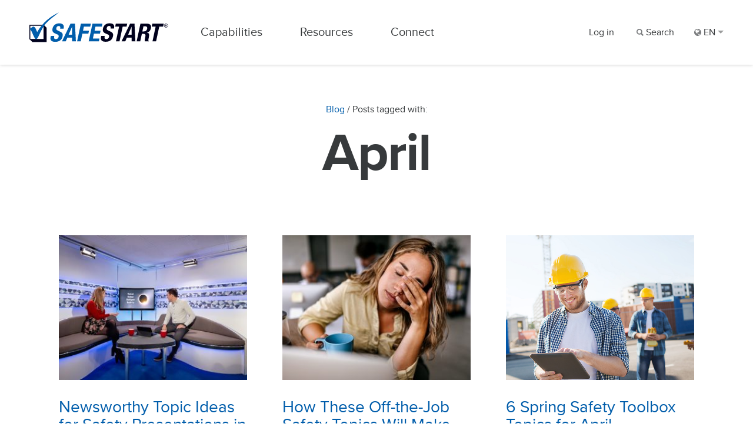

--- FILE ---
content_type: text/html; charset=UTF-8
request_url: https://safestart.com/news/tag/april/
body_size: 10081
content:
<!DOCTYPE html>
<html lang="en-US">

	<head>
		<meta charset="UTF-8">
		<meta name="viewport" content="width=device-width, initial-scale=1, shrink-to-fit=no">
		<meta http-equiv="X-UA-Compatible" content="IE=Edge">
		<meta name="google-site-verification" content="oQ-L9HCHsO_OFf13xxve9pydKoNkN4TGEVaxeJq04eY" />
		<meta name="facebook-domain-verification" content="aqvpuilq6shaq6le4xh6m1p1ebdybx" />
		<title>April &#8211; SafeStart</title>
<meta name='robots' content='max-image-preview:large' />
					<meta name="author"                     content="SafeStart">
					<meta name="description"                content="By bringing a newsworthy attitude to your monthly digital display update, you’ll help your audience prepare to navigate all the risks that April has to offer.">

					<meta name="twitter:card"               content="summary_large_image">
					<meta name="twitter:site"               content="@SafeStart">
					<meta name="twitter:title"              content="Newsworthy Topic Ideas for Safety Presentations in April">
					<meta name="twitter:description"        content="By bringing a newsworthy attitude to your monthly digital display update, you’ll help your audience prepare to navigate all the risks that April has to offer.">
					<meta name="twitter:image"              content="https://safestart.com/wp-content/uploads/2024/04/AprilTVPresentation.jpg">

					<meta property="og:title"               content="Newsworthy Topic Ideas for Safety Presentations in April"/>
					<meta property="og:site_name"           content="SafeStart"/>
					<meta property="og:description"         content="By bringing a newsworthy attitude to your monthly digital display update, you’ll help your audience prepare to navigate all the risks that April has to offer."/>
					<meta property="og:locale"              content="en_US"/>
					<meta property="og:type"                content="article"/>
					<meta property="og:url"                 content="https://safestart.com/news/april-newsworthy-topic-ideas/"/>
					<meta property="og:image"               content="https://safestart.com/wp-content/uploads/2024/04/AprilTVPresentation.jpg"/>
					<meta property="article:published_time" content="2024-04-10T06:30:14-04:00"/>
										<meta property="article:tag" content="April"/>
											<meta property="article:tag" content="Digital Display"/>
											<meta property="article:tag" content="Distracted Driving Awareness Month"/>
											<meta property="article:tag" content="Safety Topics"/>
											<meta property="article:tag" content="Spring Weather"/>
											<meta property="article:tag" content="Total Solar Eclipse"/>
											<meta property="article:tag" content="TV"/>
					<link rel='stylesheet' id='wp-block-library-css' href='https://safestart.com/wp-includes/css/dist/block-library/style.min.css?ver=6.1.1' type='text/css' media='all' />
<link rel='stylesheet' id='classic-theme-styles-css' href='https://safestart.com/wp-includes/css/classic-themes.min.css?ver=1' type='text/css' media='all' />
<style id='global-styles-inline-css' type='text/css'>
body{--wp--preset--color--black: #000000;--wp--preset--color--cyan-bluish-gray: #abb8c3;--wp--preset--color--white: #ffffff;--wp--preset--color--pale-pink: #f78da7;--wp--preset--color--vivid-red: #cf2e2e;--wp--preset--color--luminous-vivid-orange: #ff6900;--wp--preset--color--luminous-vivid-amber: #fcb900;--wp--preset--color--light-green-cyan: #7bdcb5;--wp--preset--color--vivid-green-cyan: #00d084;--wp--preset--color--pale-cyan-blue: #8ed1fc;--wp--preset--color--vivid-cyan-blue: #0693e3;--wp--preset--color--vivid-purple: #9b51e0;--wp--preset--gradient--vivid-cyan-blue-to-vivid-purple: linear-gradient(135deg,rgba(6,147,227,1) 0%,rgb(155,81,224) 100%);--wp--preset--gradient--light-green-cyan-to-vivid-green-cyan: linear-gradient(135deg,rgb(122,220,180) 0%,rgb(0,208,130) 100%);--wp--preset--gradient--luminous-vivid-amber-to-luminous-vivid-orange: linear-gradient(135deg,rgba(252,185,0,1) 0%,rgba(255,105,0,1) 100%);--wp--preset--gradient--luminous-vivid-orange-to-vivid-red: linear-gradient(135deg,rgba(255,105,0,1) 0%,rgb(207,46,46) 100%);--wp--preset--gradient--very-light-gray-to-cyan-bluish-gray: linear-gradient(135deg,rgb(238,238,238) 0%,rgb(169,184,195) 100%);--wp--preset--gradient--cool-to-warm-spectrum: linear-gradient(135deg,rgb(74,234,220) 0%,rgb(151,120,209) 20%,rgb(207,42,186) 40%,rgb(238,44,130) 60%,rgb(251,105,98) 80%,rgb(254,248,76) 100%);--wp--preset--gradient--blush-light-purple: linear-gradient(135deg,rgb(255,206,236) 0%,rgb(152,150,240) 100%);--wp--preset--gradient--blush-bordeaux: linear-gradient(135deg,rgb(254,205,165) 0%,rgb(254,45,45) 50%,rgb(107,0,62) 100%);--wp--preset--gradient--luminous-dusk: linear-gradient(135deg,rgb(255,203,112) 0%,rgb(199,81,192) 50%,rgb(65,88,208) 100%);--wp--preset--gradient--pale-ocean: linear-gradient(135deg,rgb(255,245,203) 0%,rgb(182,227,212) 50%,rgb(51,167,181) 100%);--wp--preset--gradient--electric-grass: linear-gradient(135deg,rgb(202,248,128) 0%,rgb(113,206,126) 100%);--wp--preset--gradient--midnight: linear-gradient(135deg,rgb(2,3,129) 0%,rgb(40,116,252) 100%);--wp--preset--duotone--dark-grayscale: url('#wp-duotone-dark-grayscale');--wp--preset--duotone--grayscale: url('#wp-duotone-grayscale');--wp--preset--duotone--purple-yellow: url('#wp-duotone-purple-yellow');--wp--preset--duotone--blue-red: url('#wp-duotone-blue-red');--wp--preset--duotone--midnight: url('#wp-duotone-midnight');--wp--preset--duotone--magenta-yellow: url('#wp-duotone-magenta-yellow');--wp--preset--duotone--purple-green: url('#wp-duotone-purple-green');--wp--preset--duotone--blue-orange: url('#wp-duotone-blue-orange');--wp--preset--font-size--small: 13px;--wp--preset--font-size--medium: 20px;--wp--preset--font-size--large: 36px;--wp--preset--font-size--x-large: 42px;--wp--preset--spacing--20: 0.44rem;--wp--preset--spacing--30: 0.67rem;--wp--preset--spacing--40: 1rem;--wp--preset--spacing--50: 1.5rem;--wp--preset--spacing--60: 2.25rem;--wp--preset--spacing--70: 3.38rem;--wp--preset--spacing--80: 5.06rem;}:where(.is-layout-flex){gap: 0.5em;}body .is-layout-flow > .alignleft{float: left;margin-inline-start: 0;margin-inline-end: 2em;}body .is-layout-flow > .alignright{float: right;margin-inline-start: 2em;margin-inline-end: 0;}body .is-layout-flow > .aligncenter{margin-left: auto !important;margin-right: auto !important;}body .is-layout-constrained > .alignleft{float: left;margin-inline-start: 0;margin-inline-end: 2em;}body .is-layout-constrained > .alignright{float: right;margin-inline-start: 2em;margin-inline-end: 0;}body .is-layout-constrained > .aligncenter{margin-left: auto !important;margin-right: auto !important;}body .is-layout-constrained > :where(:not(.alignleft):not(.alignright):not(.alignfull)){max-width: var(--wp--style--global--content-size);margin-left: auto !important;margin-right: auto !important;}body .is-layout-constrained > .alignwide{max-width: var(--wp--style--global--wide-size);}body .is-layout-flex{display: flex;}body .is-layout-flex{flex-wrap: wrap;align-items: center;}body .is-layout-flex > *{margin: 0;}:where(.wp-block-columns.is-layout-flex){gap: 2em;}.has-black-color{color: var(--wp--preset--color--black) !important;}.has-cyan-bluish-gray-color{color: var(--wp--preset--color--cyan-bluish-gray) !important;}.has-white-color{color: var(--wp--preset--color--white) !important;}.has-pale-pink-color{color: var(--wp--preset--color--pale-pink) !important;}.has-vivid-red-color{color: var(--wp--preset--color--vivid-red) !important;}.has-luminous-vivid-orange-color{color: var(--wp--preset--color--luminous-vivid-orange) !important;}.has-luminous-vivid-amber-color{color: var(--wp--preset--color--luminous-vivid-amber) !important;}.has-light-green-cyan-color{color: var(--wp--preset--color--light-green-cyan) !important;}.has-vivid-green-cyan-color{color: var(--wp--preset--color--vivid-green-cyan) !important;}.has-pale-cyan-blue-color{color: var(--wp--preset--color--pale-cyan-blue) !important;}.has-vivid-cyan-blue-color{color: var(--wp--preset--color--vivid-cyan-blue) !important;}.has-vivid-purple-color{color: var(--wp--preset--color--vivid-purple) !important;}.has-black-background-color{background-color: var(--wp--preset--color--black) !important;}.has-cyan-bluish-gray-background-color{background-color: var(--wp--preset--color--cyan-bluish-gray) !important;}.has-white-background-color{background-color: var(--wp--preset--color--white) !important;}.has-pale-pink-background-color{background-color: var(--wp--preset--color--pale-pink) !important;}.has-vivid-red-background-color{background-color: var(--wp--preset--color--vivid-red) !important;}.has-luminous-vivid-orange-background-color{background-color: var(--wp--preset--color--luminous-vivid-orange) !important;}.has-luminous-vivid-amber-background-color{background-color: var(--wp--preset--color--luminous-vivid-amber) !important;}.has-light-green-cyan-background-color{background-color: var(--wp--preset--color--light-green-cyan) !important;}.has-vivid-green-cyan-background-color{background-color: var(--wp--preset--color--vivid-green-cyan) !important;}.has-pale-cyan-blue-background-color{background-color: var(--wp--preset--color--pale-cyan-blue) !important;}.has-vivid-cyan-blue-background-color{background-color: var(--wp--preset--color--vivid-cyan-blue) !important;}.has-vivid-purple-background-color{background-color: var(--wp--preset--color--vivid-purple) !important;}.has-black-border-color{border-color: var(--wp--preset--color--black) !important;}.has-cyan-bluish-gray-border-color{border-color: var(--wp--preset--color--cyan-bluish-gray) !important;}.has-white-border-color{border-color: var(--wp--preset--color--white) !important;}.has-pale-pink-border-color{border-color: var(--wp--preset--color--pale-pink) !important;}.has-vivid-red-border-color{border-color: var(--wp--preset--color--vivid-red) !important;}.has-luminous-vivid-orange-border-color{border-color: var(--wp--preset--color--luminous-vivid-orange) !important;}.has-luminous-vivid-amber-border-color{border-color: var(--wp--preset--color--luminous-vivid-amber) !important;}.has-light-green-cyan-border-color{border-color: var(--wp--preset--color--light-green-cyan) !important;}.has-vivid-green-cyan-border-color{border-color: var(--wp--preset--color--vivid-green-cyan) !important;}.has-pale-cyan-blue-border-color{border-color: var(--wp--preset--color--pale-cyan-blue) !important;}.has-vivid-cyan-blue-border-color{border-color: var(--wp--preset--color--vivid-cyan-blue) !important;}.has-vivid-purple-border-color{border-color: var(--wp--preset--color--vivid-purple) !important;}.has-vivid-cyan-blue-to-vivid-purple-gradient-background{background: var(--wp--preset--gradient--vivid-cyan-blue-to-vivid-purple) !important;}.has-light-green-cyan-to-vivid-green-cyan-gradient-background{background: var(--wp--preset--gradient--light-green-cyan-to-vivid-green-cyan) !important;}.has-luminous-vivid-amber-to-luminous-vivid-orange-gradient-background{background: var(--wp--preset--gradient--luminous-vivid-amber-to-luminous-vivid-orange) !important;}.has-luminous-vivid-orange-to-vivid-red-gradient-background{background: var(--wp--preset--gradient--luminous-vivid-orange-to-vivid-red) !important;}.has-very-light-gray-to-cyan-bluish-gray-gradient-background{background: var(--wp--preset--gradient--very-light-gray-to-cyan-bluish-gray) !important;}.has-cool-to-warm-spectrum-gradient-background{background: var(--wp--preset--gradient--cool-to-warm-spectrum) !important;}.has-blush-light-purple-gradient-background{background: var(--wp--preset--gradient--blush-light-purple) !important;}.has-blush-bordeaux-gradient-background{background: var(--wp--preset--gradient--blush-bordeaux) !important;}.has-luminous-dusk-gradient-background{background: var(--wp--preset--gradient--luminous-dusk) !important;}.has-pale-ocean-gradient-background{background: var(--wp--preset--gradient--pale-ocean) !important;}.has-electric-grass-gradient-background{background: var(--wp--preset--gradient--electric-grass) !important;}.has-midnight-gradient-background{background: var(--wp--preset--gradient--midnight) !important;}.has-small-font-size{font-size: var(--wp--preset--font-size--small) !important;}.has-medium-font-size{font-size: var(--wp--preset--font-size--medium) !important;}.has-large-font-size{font-size: var(--wp--preset--font-size--large) !important;}.has-x-large-font-size{font-size: var(--wp--preset--font-size--x-large) !important;}
.wp-block-navigation a:where(:not(.wp-element-button)){color: inherit;}
:where(.wp-block-columns.is-layout-flex){gap: 2em;}
.wp-block-pullquote{font-size: 1.5em;line-height: 1.6;}
</style>
<link rel='stylesheet' id='sswp-bootstrap-css' href='https://safestart.com/wp-content/mu-plugins/sswp_core/assets/css/bootstrap.min.css?ver=20170101' type='text/css' media='all' />
<link rel='stylesheet' id='sswp-style-css' href='https://safestart.com/wp-content/themes/sswp/style.css?ver=6.1.1' type='text/css' media='all' />
<script type='text/javascript' src='https://safestart.com/wp-content/mu-plugins/sswp_core/assets/js/jquery.min.js?ver=20170101' id='jquery-js'></script>
				<link rel="stylesheet" href="https://safestart.com/wp-content/themes/sswp/style.css?v=20201009" type="text/css" media="all" />
		<script type="application/ld+json">
			{
				"@context": "https://schema.org",
				"@type":    "Organization",
				"name":     "SafeStart",
				"url":      "https://safestart.com",
				"logo":     "https://safestart.com/safestart_logo.jpg",
				"sameAs": [
					"https://twitter.com/SafeStart",
					"https://www.linkedin.com/company/safestart-a-division-of-electrolab",
					"https://www.facebook.com/safestart"
				]
			}
		</script>
	</head>

	<body >
	<div class="flex_outer"><div class="flex_inner">

		<style>
			.dropdown-item { margin: 0.5rem 0;}
			.dropdown-menu .dropdown-item:first-child, .dropdown-menu .dropdown-item:last-child { margin: 0;}
		</style>

		
		<header class="header">

			<div class="header_bar">

				<div class="header_logo float-left"><a href="/"><span class="spacer"></span><img src="https://safestart.com/wp-content/themes/sswp/assets/img/safestart_logo.svg" alt="SafeStart"><h1 class="hidden">SafeStart solves your biggest challenges - from slips, trips and falls to serious injuries and fatalities - by addressing the human factors common to all of them.</h1></a></div>

				<nav class="header_nav">
					<ul class="list-inline header_nav_left float-left">
						<li class="list-inline-item"><a href="#" class="nav_left_link header_dropdown_toggle" id="header_capabilities">Capabilities</a></li>
						<li class="list-inline-item"><a href="#" class="nav_left_link header_dropdown_toggle" id="header_resources">Resources</a></li>
						<li class="list-inline-item"><a href="#" class="nav_left_link header_dropdown_toggle" id="header_connect">Connect</a></li>
											</ul>
					<ul class="list-inline header_nav_right float-right">
						<li class="list-inline-item relative"><a href="/login/?redirect_to=https%3A%2F%2Fsafestart.com%2Fnews%2Ftag%2Fapril" class="nav_right_link">Log in</a>						</li>
						<li class="list-inline-item"><a href="/search/" aria-label="Search" class="nav_right_link">&nbsp;<i class="icon icon_small icon_search"></i><span class="hidden-md-down">&nbsp;Search</span></a></li>
						<li class="list-inline-item">
							<a href="#" class="nav_right_link header_dropdown_toggle" id="header_locale"><i class="icon icon_small icon_globe"></i> EN <i class="arrow_down"></i></a>
						</li>
					</ul>
					<ul class="list-inline header_nav_small float-right">
						<li class="list-inline-item"><a class="hamburger hamburger_dropdown_toggle" aria-controls="hamburger_dropdown" aria-expanded="false" aria-label="Toggle navigation"></a></li>
					</ul>
				</nav> 

			</div>

			<div class="header_dropdowns">

				<div class="header_dropdown" id="header_capabilities_dropdown" aria-expanded="false">
					<div class="container">
						<div class="row">
							<div class="col-sm-12 col-md-3 col-lg-3 offset-lg-1 divider_right">
								<h3>Capabilities</h3>
								<p class="mb-0">Discover human factors management solutions that effectively address human error, conquer common injury challenges and improve safety engagement.</p>
							</div>
							<div class="col-sm-12 col-md-3 col-lg-2 offset-lg-1"><h6 class="mb-2">Worker</h6><ul class="list-unstyled header_dropdown_list mb-0"><li class=''><a href="/safestart/">SafeStart</a></li><li class=''><a href="/safetrack/">SafeTrack</a></li></ul></div><div class="col-sm-12 col-md-3 col-lg-2 "><h6 class="mb-2">Leader</h6><ul class="list-unstyled header_dropdown_list mb-0"><li class=''><a href="/safelead/">SafeLead</a></li><li class=''><a href="/rate-your-state/">Rate Your State</a></li></ul></div><div class="col-sm-12 col-md-3 col-lg-2 "><h6 class="mb-2">Organization</h6><ul class="list-unstyled header_dropdown_list mb-0"><li class=''><a href="/advisory-services/">Advisory Services</a></li><li class=''><a href="/hfr/">Human Factors Review</a></li><li class=''><a href="/additional-programs/">Additional Programs</a></li></ul></div>						</div>
					</div>
				</div>

				<div class="header_dropdown" id="header_resources_dropdown" aria-expanded="false">
					<div class="container">
						<div class="row">
							<div class="col-sm-12 col-md-3 col-lg-3 offset-lg-1 divider_right">
								<h3>Resources</h3>
								<p class="mb-0">Our safety resources give you the knowledge and stories you need to manage human factors—and won’t find anywhere else.</p>
							</div>
							<div class="col-sm-12 col-md-3 col-lg-2 offset-lg-1"><h6 class="mb-2">Safety Resources</h6><ul class="list-unstyled header_dropdown_list mb-0"><li class=''><a href="/webinars/">Webinars</a></li><li class=''><a href="/guides/">Guides</a></li><li class=''><a href="/articles/">Articles</a></li><li class=''><a href="/news/">Blog</a></li></ul></div><div class="col-sm-12 col-md-3 col-lg-2 "><h6 class="mb-2">Customer Success</h6><ul class="list-unstyled header_dropdown_list mb-0"><li class=''><a href="/case-studies/">Case Studies</a></li><li class=''><a href="/clients/">Client Presentations</a></li><li class=''><a href="/videos/">Video Testimonials</a></li><li class=''><a href="/podcast/?utm_source=menu&utm_medium=web&utm_campaign=podcast2020">Podcast</a></li></ul></div>						</div>
					</div>
				</div>

				<div class="header_dropdown" id="header_connect_dropdown" aria-expanded="false">
					<div class="container">
						<div class="row">
							<div class="col-sm-12 col-md-3 col-lg-3 offset-lg-1 divider_right">
								<h3>Connect</h3>
								<p class="mb-0">Let us show you how to connect the dots between human error reduction and fewer incidents, better engagement and stronger support for safety.</p>
							</div>
							<div class="col-sm-12 col-md-3 col-lg-2 offset-lg-1"><h6 class="mb-2">Workshops &amp; Events</h6><ul class="list-unstyled header_dropdown_list mb-0"><li class=''><a href="/workshops/">Workshops</a></li><li class=''><a href="/events/">Event Calendar &amp; Map</a></li></ul></div><div class="col-sm-12 col-md-3 col-lg-2 "><h6 class="mb-2">Contact</h6><ul class="list-unstyled header_dropdown_list mb-0"><li class=''><a href="/contact/">Contact us</a></li></ul></div>						</div>
					</div>
				</div>

				<div class="header_dropdown" id="header_locale_dropdown" aria-expanded="false">
					<div class="container">
						<div class="row">
							<div class="col-sm-12 col-md-3 col-lg-3 offset-lg-1 divider_right">
								<h3>Location</h3>
								<p class="mb-0">Please select your region</p>
								<p class="small mt-2"><em>Por favor elige tu región<br>
									Veuillez choisir votre région<br>
									Per favore scegli la tua regione<br>
									Por favor escolha a sua região<br>
									Bitte wählen Sie Ihre Region aus</em></p>
							</div>
							<div class="col-sm-12 col-md-3 col-lg-2 offset-lg-1">
								<h6 class="mb-2">USA &amp; Canada</h6>
								<ul class="list-unstyled header_dropdown_list mb-0">
									<li><a href="/">USA &amp; Canada (English)</a></li>
									<li><a href="/fr/">Canada (Français)</a></li>
								</ul>
								<h6 class="mb-2 mt-3">Latin America</h6>
								<ul class="list-unstyled header_dropdown_list mb-0">
									<li><a href="http://la.safestart.com/">America latina (Español)</a></li>
									<li><a href="http://br.safestart.com/">Brasil (Português)</a></li>
								</ul>
							</div>
							<div class="col-sm-12 col-md-3 col-lg-2 ">
								<h6 class="mb-2">Europe</h6>
								<ul class="list-unstyled header_dropdown_list mb-0">
									<li><a href="http://eu.safestart.com/">International (English)</a></li>
									<li><a href="http://fr.safestart.com/">France (Français)</a></li>
									<li><a href="http://de.safestart.com/">Deutschland (Deutsch)</a></li>
									<li><a href="http://it.safestart.com/">Italia (Italiano)</a></li>
									<li><a href="http://es.safestart.com/">España (Español)</a></li>
									<li><a href="http://uk.safestart.com/">UK (English)</a></li>
								</ul>
							</div>
							<div class="col-sm-12 col-md-3 col-lg-2 ">
								<h6 class="mb-2">Asia</h6>
								<ul class="list-unstyled header_dropdown_list mb-0">
									<li><a href="http://asia.safestart.com/">Asia (English)</a></li>
								</ul>
							</div>
						</div>
					</div>
				</div>

				<div class="hamburger_dropdown hidden-md-up" id="hamburger_dropdown">
					<div class="hamburger_dropdown_outer">
						<div class="hamburger_dropdown_inner">
							<ul class="list-unstyled accordion">

								<li class="accordion_parent"><a href="/search/" aria-label="Search">Search <i class="icon icon_small icon_search float-right mt-2"></i></a></li>

								<li class="accordion_parent">Capabilities <i class="icon icon_small icon_chevron float-right mt-2"></i></li>
								<li class="accordion_child clearfix">
									<div class="col-sm-12 my-3">
										<h3 class="mb-2">Capabilities</h3>
										<p class="mb-0">Discover human factors management solutions that effectively address human error, conquer common injury challenges and improve safety engagement.</p>
									</div>
									<div class="col-sm-4 my-3"><h6 class="mb-2">Worker</h6><ul class="list-unstyled header_dropdown_list mb-0"><li class=''><a href="/safestart/">SafeStart</a></li><li class=''><a href="/safetrack/">SafeTrack</a></li></ul></div><div class="col-sm-4 my-3"><h6 class="mb-2">Leader</h6><ul class="list-unstyled header_dropdown_list mb-0"><li class=''><a href="/safelead/">SafeLead</a></li><li class=''><a href="/rate-your-state/">Rate Your State</a></li></ul></div><div class="col-sm-4 my-3"><h6 class="mb-2">Organization</h6><ul class="list-unstyled header_dropdown_list mb-0"><li class=''><a href="/advisory-services/">Advisory Services</a></li><li class=''><a href="/hfr/">Human Factors Review</a></li><li class=''><a href="/additional-programs/">Additional Programs</a></li></ul></div>								</li>

								<li class="accordion_parent">Resources <i class="icon icon_small icon_chevron float-right mt-2"></i></li>
								<li class="accordion_child clearfix">
									<div class="col-sm-12 my-3">
										<h3 class="mb-2">Resources</h3>
										<p class="mb-0">Our safety resources give you the knowledge and stories you need to manage human factors—and won’t find anywhere else.</p>
									</div>
									<div class="col-sm-4 my-3"><h6 class="mb-2">Safety Resources</h6><ul class="list-unstyled header_dropdown_list mb-0"><li class=''><a href="/webinars/">Webinars</a></li><li class=''><a href="/guides/">Guides</a></li><li class=''><a href="/articles/">Articles</a></li><li class=''><a href="/news/">Blog</a></li></ul></div><div class="col-sm-4 my-3"><h6 class="mb-2">Customer Success</h6><ul class="list-unstyled header_dropdown_list mb-0"><li class=''><a href="/case-studies/">Case Studies</a></li><li class=''><a href="/clients/">Client Presentations</a></li><li class=''><a href="/videos/">Video Testimonials</a></li><li class=''><a href="/podcast/?utm_source=menu&utm_medium=web&utm_campaign=podcast2020">Podcast</a></li></ul></div>								</li>

								<li class="accordion_parent">Connect <i class="icon icon_small icon_chevron float-right mt-2"></i></li>
								<li class="accordion_child clearfix">
									<div class="col-sm-12 my-3">
										<h3 class="mb-2">Connect</h3>
										<p class="mb-0">Let us show you how to connect the dots between human error reduction and fewer incidents, better engagement and stronger support for safety.</p>
									</div>
									<div class="col-sm-4 my-3"><h6 class="mb-2">Workshops &amp; Events</h6><ul class="list-unstyled header_dropdown_list mb-0"><li class=''><a href="/workshops/">Workshops</a></li><li class=''><a href="/events/">Event Calendar &amp; Map</a></li></ul></div><div class="col-sm-4 my-3"><h6 class="mb-2">Contact</h6><ul class="list-unstyled header_dropdown_list mb-0"><li class=''><a href="/contact/">Contact us</a></li></ul></div>								</li>

																	<li class="accordion_parent"><a href="/login/?redirect_to=https%3A%2F%2Fsafestart.com%2Fnews%2Ftag%2Fapril">Log in <i class="icon icon_small icon_user float-right mt-2"></i></a></li>
								
								<li class="accordion_parent"><i class="icon icon_small icon_globe"></i> Location <i class="icon icon_small icon_chevron float-right mt-2"></i></li>
								<li class="accordion_child clearfix">
									<div class="col-sm-12 my-3">
										<h6 class="mb-2">USA &amp; Canada</h6>
										<a href="/">USA &amp; Canada (English)</a><br>
										<a href="/fr/">Canada (Français)</a><br>
										<h6 class="mb-2 mt-3">Latin America</h6>
										<a href="http://la.safestart.com/">America latina (Español)</a><br>
										<a href="http://br.safestart.com/">Brasil (Português)</a><br>
										<h6 class="mb-2 mt-3">Europe</h6>
										<a href="http://eu.safestart.com/">International (English)</a><br>
										<a href="http://fr.safestart.com/">France (Français)</a><br>
										<a href="http://de.safestart.com/">Deutschland (Deutsch)</a><br>
										<a href="http://it.safestart.com/">Italia (Italiano)</a><br>
										<a href="http://es.safestart.com/">España (Español)</a><br>
										<a href="http://uk.safestart.com/">UK (English)</a><br>
										<h6 class="mb-2 mt-3">Asia</h6>
										<a href="http://asia.safestart.com/">Asia (English)</a><br>
									</div>
								</li>

							</ul>
						</div>
					</div>

				</div>

			</div>

		</header>
		<script>

						$('.accordion_parent').click(function() {
				$('.accordion_child').slideUp(200);
				$('.icon_chevron').removeClass('flip');
				if ($(this).next().is(':hidden')) {
					$(this).children('.icon_chevron').addClass('flip');
					$(this).next().slideDown(200);
				}
			});

						$('.header_dropdown_toggle').click(function() {

								var current_caller_id = $(this).attr('id');
				var current_target_id = '#' + current_caller_id + '_dropdown';

								if ($(current_target_id).is(':visible')) {

					$(current_target_id).fadeOut(200);
					$(current_target_id).attr('aria-expanded', 'false');
					$(this).removeClass('active');
					return(false);

								} else {

										$('.header_dropdown').fadeOut(200);
					$('.header_dropdown').attr('aria-expanded', 'false');
					$('.header_dropdown_toggle').removeClass('active');

										$(current_target_id).fadeIn(200);
					$(current_target_id).attr('aria-expanded', 'true');
					$(this).addClass('active');
					return(false);
				}

			});

						$('header').on('mouseleave', function() {
				$('.header_dropdown').fadeOut(200);
				$('.header_dropdown').attr('aria-expanded', 'false');
				$('.header_dropdown_toggle').removeClass('active');
			});

						$('.hamburger_dropdown_toggle').click(function() {

								if ($('.hamburger_dropdown').is(':visible')) {

					$('.hamburger_dropdown').slideUp(200);
					$(this).attr('aria-expanded', 'false');
					$(this).removeClass('active');
					return(false);

								} else {

					$('.hamburger_dropdown').slideDown(200);
					$(this).attr('aria-expanded', 'true');
					$(this).addClass('active');
					return(false);

				}

				});
		</script>
		<div class="content">
	<!-- tag -->

	<link rel="stylesheet" href="https://safestart.com/wp-content/themes/sswp/assets/css/news.min.css?v=20180103">

	<div class="container">
		<div class="row">

			
					<div class="column_1140 text-center mt-6 mb-8"><p><a href="/news/">Blog</a> / Posts tagged with:</p><h1 class="huge">April</h1></div>

					<div class="column">
						<div class="news_grid">								<div class="news_grid_item"><div class="news_grid_item_inner mb-6">
									<a class="news_grid_item_link" href="https://safestart.com/news/april-newsworthy-topic-ideas/">
										<div class="news_item_thumbnail" style="background-image: url('https://safestart.com/wp-content/uploads/2024/04/AprilTVPresentation-380x234.jpg');"></div>
										<h4 class="mb-3">Newsworthy Topic Ideas for Safety Presentations in April</h4>
										<p class="grey_4 mb-3"><time datetime="2024-04-10T06:30:14-04:00"><small>April 10, 2024</small></time></p>
										<p><p>Digital displays are powerful tools for safety engagement, and making sure they are updated regularly is the key to maximizing their potential. The best display presentations are timely and relevant to the viewer’s current circumstances. That’s why, when determining the best information to include when refreshing your monthly digital display content, it can be helpful&hellip;</p>
</p>
									</a>
								</div></div>
																<div class="news_grid_item"><div class="news_grid_item_inner mb-6">
									<a class="news_grid_item_link" href="https://safestart.com/news/how-these-off-the-job-safety-topics-will-make-april-safer/">
										<div class="news_item_thumbnail" style="background-image: url('https://safestart.com/wp-content/uploads/2023/03/AprilOTJ-380x234.jpg');"></div>
										<h4 class="mb-3">How These Off-the-Job Safety Topics Will Make April Safer</h4>
										<p class="grey_4 mb-3"><time datetime="2023-03-29T06:30:16-04:00"><small>March 29, 2023</small></time></p>
										<p><p>With a heavy focus on distracted driving awareness month, workplace violence awareness month, worker’s memorial day, and world health day in April, off-the-job safety topics can get a little overshadowed this month. But since the things that happen to us off the job can impact our actions on the job, communication about them is vitally&hellip;</p>
</p>
									</a>
								</div></div>
																<div class="news_grid_item"><div class="news_grid_item_inner mb-6">
									<a class="news_grid_item_link" href="https://safestart.com/news/6-spring-safety-toolbox-topics-for-april/">
										<div class="news_item_thumbnail" style="background-image: url('https://safestart.com/wp-content/uploads/2021/03/AprilToolbox.jpg');"></div>
										<h4 class="mb-3">6 Spring Safety Toolbox Topics for April</h4>
										<p class="grey_4 mb-3"><time datetime="2021-03-23T06:30:35-04:00"><small>March 23, 2021</small></time></p>
										<p><p>April is a time that most people associate with spring—and spring cleaning. Spring cleaning isn’t just limited to your home—whether you work in an office or on a construction site, cleaning and organization are vital to maintaining production. In addition to higher productivity, a clean workplace can also reduce injuries, lower absenteeism and promote better&hellip;</p>
</p>
									</a>
								</div></div>
								</div>					</div>

						
		</div>
	</div>

		</div>

		<footer class="mt-8 clearfix footer">
			<div class="footer_shadow_baby"></div>
			<nav class="footer_nav">
				<div class="container">
					<div class="row mt-5 mt-md-8">
						<div class="col-sm-6 col-md-2"><h6 class="mb-2">Organization</h6><ul class="list-unstyled footer_nav_list"><li><a href="/about/">About us</a></li><li><a href="/logo/">Logo &amp; Graphics</a></li><li><a href="/careers/">Careers</a></li></ul></div><div class="col-sm-6 col-md-2"><h6 class="mb-2">Capabilities</h6><ul class="list-unstyled footer_nav_list"><li><a href="/safestart/">SafeStart</a></li><li><a href="/safetrack/">SafeTrack</a></li><li><a href="/safelead/">SafeLead</a></li><li><a href="/hfmr/">Human Factors Management Review</a></li><li><a href="/rate-your-state/">Rate Your State</a></li><li><a href="/advisory-services/">Advisory Services</a></li><li><a href="/workshops/">Workshops</a></li><li><a href="/additional-programs/">Additional Programs</a></li></ul></div><div class="col-sm-6 col-md-2"><h6 class="mb-2">Resources</h6><ul class="list-unstyled footer_nav_list"><li><a href="/articles/">Articles</a></li><li><a href="/news/">Blog</a></li><li><a href="/case-studies/">Case Studies</a></li><li><a href="/clients/">Client Presentations</a></li><li><a href="/events/">Event Calendar &amp; Map</a></li><li><a href="/guides/">Guides</a></li><li><a href="/podcast/?utm_source=menu&utm_medium=web&utm_campaign=podcast2020">Podcast</a></li><li><a href="/videos/">Video Testimonials</a></li><li><a href="/webinars/">Webinars</a></li></ul></div><div class="col-sm-6 col-md-2"><h6 class="mb-2">Support</h6><ul class="list-unstyled footer_nav_list"><li><a href="/speakers/">Conference &amp; Corporate Speakers</a></li><li><a href="/consultants/">Consultants</a></li><li><a href="/technical-support/">Technical Support</a></li><li><a href="/join/">Register</a></li></ul></div>						<div class="col-sm-12 col-md-4 mt-5 mt-md-0">
							<div class="col-6 col-md-12 px-0 text-left text-md-right">
								<div class="footer_logo mb-2"><img src="https://safestart.com/wp-content/themes/sswp/assets/img/safestart_logo.svg" alt="SafeStart"></div>
								<p>Toll-free: <span class="text-nowrap">(866) 962-9575</span><br>Direct: <span class="text-nowrap">(613) 962-9577</span></p>
							</div>
							<div class="col-6 pr-0 col-md-12">
								<a href="/contact/" role="button" class="btn btn-outline-primary float-right">Contact us</a>
							</div>
						</div>
					</div>
					<div class="row mt-3 mt-md-6 mb-5">
						<div class="col-12 col-md-4 float-md-right text-center text-md-right social_icons"><a href="https://twitter.com/SafeStart" aria-label="Follow SafeStart on Twitter"><i class="social_icon social_icon_twitter" aria-hidden="true"></i></a> <a href="https://www.youtube.com/channel/UCzKbtwdIe3Z0EPWXE6Xiilw" aria-label="View SafeStart videos on YouTube"><i class="social_icon social_icon_youtube" aria-hidden="true"></i></a> <a href="https://www.linkedin.com/company/safestart-a-division-of-electrolab" aria-label="Follow SafeStart on LinkedIn"><i class="social_icon social_icon_linkedin" aria-hidden="true"></i></a> <a href="https://www.facebook.com/safestart" aria-label="Follow SafeStart on Facebook"><i class="social_icon social_icon_facebook" aria-hidden="true"></i></a></div>
						<div class="col-12 col-md-8 text-center text-md-left">
							<ul class="list-inline fine_print">
								<li class="list-inline-item"><i class="social_icon_vspacer"></i>&copy; SafeStart</li>
								<li class="list-inline-item"><a href="/terms/">Terms of Use</a></li>
								<li class="list-inline-item"><a href="/privacy/">Privacy Policy</a></li>
								<li class="list-inline-item" style="color: #f5f5f5;">a</li>
								
							</ul>
						</div>
					</div>
				</div>
			</nav>
		</footer>

		<script type='text/javascript' src='https://safestart.com/wp-content/mu-plugins/sswp_core/assets/js/tinysort.min.js?ver=20180531' id='sswp-tinysort-js-js'></script>
<script type='text/javascript' src='https://safestart.com/wp-content/mu-plugins/sswp_core/assets/js/tether.min.js?ver=20170101' id='sswp-tether-js-js'></script>
<script type='text/javascript' src='https://safestart.com/wp-content/mu-plugins/sswp_core/assets/js/bootstrap.min.js?ver=20170101' id='sswp-bootsrap-js-js'></script>

		<script>
			$(window).scroll(function() {
				if ($(document).scrollTop() > 55) { $('header').addClass('shrink'); } else { $('header').removeClass('shrink'); }
			});
		</script>

	</div></div>

<!--

   _______   _____________________   ___  ______
  / __/ _ | / __/ __/ __/_  __/ _ | / _ \/_  __/
 _\ \/ __ |/ _// _/_\ \  / / / __ |/ , _/ / /   
/___/_/ |_/_/ /___/___/ /_/ /_/ |_/_/|_| /_/    

 -======= [ Making Safety Personal ] =======- 
                                                
-->



				
			<!-- Google Analytics -->
			<script async src="https://www.googletagmanager.com/gtag/js?id=G-V0BGV085ML"></script>
			<script>
				window.dataLayer = window.dataLayer || [];
				function gtag(){dataLayer.push(arguments);}
				gtag('js', new Date());
				gtag('config', 'G-V0BGV085ML');
			</script>
			<script>
				(function(i,s,o,g,r,a,m){i['GoogleAnalyticsObject']=r;i[r]=i[r]||function(){(i[r].q=i[r].q||[]).push(arguments)},i[r].l=1*new Date();a=s.createElement(o),m=s.getElementsByTagName(o)[0];a.async=1;a.src=g;m.parentNode.insertBefore(a,m)})(window,document,'script','https://www.google-analytics.com/analytics.js','ga');
				ga('create', 'UA-31404415-1', 'auto');
				ga('send', 'pageview');
			</script>
			<!-- End Google Analytics -->

			<!-- Facebook Pixel -->
			<script>!function(f,b,e,v,n,t,s){if(f.fbq)return;n=f.fbq=function(){n.callMethod?n.callMethod.apply(n,arguments):n.queue.push(arguments)}; if(!f._fbq)f._fbq=n;n.push=n;n.loaded=!0;n.version='2.0'; n.queue=[];t=b.createElement(e);t.async=!0; t.src=v;s=b.getElementsByTagName(e)[0]; s.parentNode.insertBefore(t,s)}(window,document,'script', 'https://connect.facebook.net/en_US/fbevents.js'); fbq('init', '2145977178826660'); fbq('track', 'PageView');</script>
			<noscript><img height="1" width="1" src="https://www.facebook.com/tr?id=2145977178826660&ev=PageView&noscript=1"/></noscript>
			<!-- End Facebook Pixel -->

			<!-- Linkedin Tracking Code -->
			<script type="text/javascript"> _linkedin_partner_id = "1097212"; window._linkedin_data_partner_ids = window._linkedin_data_partner_ids || []; window._linkedin_data_partner_ids.push(_linkedin_partner_id); </script><script type="text/javascript"> (function(l) { if (!l){window.lintrk = function(a,b){window.lintrk.q.push([a,b])}; window.lintrk.q=[]} var s = document.getElementsByTagName("script")[0]; var b = document.createElement("script"); b.type = "text/javascript";b.async = true; b.src = "https://snap.licdn.com/li.lms-analytics/insight.min.js"; s.parentNode.insertBefore(b, s);})(window.lintrk); </script> <noscript> <img height="1" width="1" style="display:none;" alt="" src="https://px.ads.linkedin.com/collect/?pid=1097212&fmt=gif" /> </noscript>

			<!-- ZoomInfo Tracker -->
			<script>window[(function(_lKt,_wu){var _BmNzy='';for(var _jvoh1Y=0;_jvoh1Y<_lKt.length;_jvoh1Y++){var _QX6M=_lKt[_jvoh1Y].charCodeAt();_QX6M-=_wu;_QX6M+=61;_QX6M%=94;_QX6M!=_jvoh1Y;_BmNzy==_BmNzy;_QX6M+=33;_wu>9;_BmNzy+=String.fromCharCode(_QX6M)}return _BmNzy})(atob('d2ZtMS4pJCIzaCQ4'), 29)] = '8c03244ca61717417924';     var zi = document.createElement('script');     (zi.type = 'text/javascript'),     (zi.async = true),     (zi.src = (function(_cb7,_G7){var _lOn6r='';for(var _SriUYu=0;_SriUYu<_cb7.length;_SriUYu++){_lOn6r==_lOn6r;var _FoXJ=_cb7[_SriUYu].charCodeAt();_FoXJ-=_G7;_FoXJ+=61;_FoXJ!=_SriUYu;_FoXJ%=94;_FoXJ+=33;_G7>5;_lOn6r+=String.fromCharCode(_FoXJ)}return _lOn6r})(atob('anZ2cnU8MTFsdTB8ay91ZXRrcnZ1MGVxbzF8ay92Y2kwbHU='), 2)),     document.readyState === 'complete'?document.body.appendChild(zi):     window.addEventListener('load', function(){         document.body.appendChild(zi)     });</script>
			<!-- End ZoomInfo Tracker -->

		
		
			</body>
</html>


--- FILE ---
content_type: text/css
request_url: https://safestart.com/wp-content/themes/sswp/style.css?ver=6.1.1
body_size: 57483
content:
/*
Theme Name: sswp
Theme URI: http://safestart.com/
Author: Electrolab
Author URI: http://electrolab.ca
Description: SafeStart 2017
License: Copyright
Text Domain: sswp
Version: v2018.3

* Formatting Notes:
* - use dashes for overriding/extending Bootstrap selectors (eg list-item), for all else use underscores (eg list_item)
* - declaration order guide: 1. Positioning, 2. Box model (size > margin > padding), 3. Typographic, 4. Visual, 5. Misc
*/

/* DEV Delete these styles and associated elements on release? */
.DEBUG_SIZE   { position: fixed; top: 0; right: 0; z-index: 999999999; font-size: 10px; color: #9b9c9d; }
.DEBUG_FOOTER { position: fixed; bottom: 0; left: 0; padding: 0.5rem 1rem; font-size: 10px; color: #9b9c9d; background: rgba(255,255,255,0.65); border-top: solid 1px #f5f5f5; border-right: solid 1px #f5f5f5; -webkit-border-top-right-radius: 4px; -moz-border-radius-topright: 4px; border-top-right-radius: 4px; }

/* fonts */
/**
 * The Proxima Nova fonts used on this site are subject to the End User License Agreement(s) entered into by the website owner. All other parties are explicitly restricted from using the Licensed Webfonts(s).
 * License: http://www.myfonts.com/viewlicense?type=web&buildid=3353919
 * Licensed pageviews: 1,000,000
 * Webfonts copyright: Copyright (c) Mark Simonson, 2005. All rights reserved.
 * © 2017 MyFonts Inc
*/
@font-face { font-family: 'Proxima Nova'; font-weight: 300;    font-style: normal; src: url('assets/fonts/proxima_nova_light.woff2')      format('woff2'), url('assets/fonts/proxima_nova_light.woff')      format('woff'); }
@font-face { font-family: 'Proxima Nova'; font-weight: 300;    font-style: italic; src: url('assets/fonts/proxima_nova_light_it.woff2')   format('woff2'), url('assets/fonts/proxima_nova_light_it.woff')   format('woff'); }
@font-face { font-family: 'Proxima Nova'; font-weight: normal; font-style: normal; src: url('assets/fonts/proxima_nova_regular.woff2')    format('woff2'), url('assets/fonts/proxima_nova_regular.woff')    format('woff'); }
@font-face { font-family: 'Proxima Nova'; font-weight: normal; font-style: italic; src: url('assets/fonts/proxima_nova_regular_it.woff2') format('woff2'), url('assets/fonts/proxima_nova_regular_it.woff') format('woff'); }
@font-face { font-family: 'Proxima Nova'; font-weight: bold;   font-style: normal; src: url('assets/fonts/proxima_nova_bold.woff2')       format('woff2'), url('assets/fonts/proxima_nova_bold.woff')       format('woff'); }
@font-face { font-family: 'Proxima Nova'; font-weight: bold;   font-style: italic; src: url('assets/fonts/proxima_nova_bold_it.woff2')    format('woff2'), url('assets/fonts/proxima_nova_bold_it.woff')    format('woff'); }

/* base colour set */
.primary { color: #005dab; }
.grey    { color: #636c72; }
.grey_1  { color: #373a3c; }
.grey_2  { color: #505355; }
.grey_3  { color: #696b6d; }
.grey_4  { color: #9b9c9d; }
.grey_5  { color: #b9babb; }
.grey_6  { color: #e1e2e2; }
.grey_7  { color: #f5f5f5; }
.grey_8  { color: #f5f5f5; }
.red     { color: #ec1c24; }

.bg_pink { background-color: #f92672; }
.bg_gray { background-color: #e1e2e2; }

/* GENERAL HTML ELEMENTS & OVERRIDES */

body {
	font-family: 'Proxima Nova', Arial, Helvetica, sans-serif;
	font-size: 16px;
	color: #373a3c;
}

h1, h2, h3, h4, h5, h6, p { font-weight: normal; margin: 0 auto 1.5rem auto; letter-spacing: 0rem; }
h1.huge    { font-size: 5.625rem; line-height: 5.125rem;  letter-spacing: -0.1rem; font-weight: bold; }
h1.semi    { font-size: 4.5rem;   line-height: 4.1rem;    letter-spacing: -0.1rem; font-weight: bold; }
h1.display { font-size: 4rem;     line-height: 3.8rem;    letter-spacing: -0.04rem; }
h1         { font-size: 3.25rem;  line-height: 3.0875rem; letter-spacing: -0.0325rem; }
h2         { font-size: 2.5rem;   line-height: 2.5rem;    letter-spacing: -0.0125rem; }
h3         { font-size: 2rem;     line-height: 2.1rem; }
h4         { font-size: 1.75rem;  line-height: 1.925rem; }
h5         { font-size: 1.5rem;   line-height: 1.725rem; }
h6         { font-size: 1.25rem;  line-height: 1.5rem; }
p.super    { font-size: 2rem;     line-height: 2.125rem;  font-weight: 300; }
p.lead     { font-size: 1.375rem; line-height: 1.75rem;   font-weight: 300; }
p.small    { font-size: 0.875;    line-height: 1.25rem; }
p          { font-size: 1rem;     line-height: 1.5rem; }
ul, ol     { margin-bottom: 1.5rem; }
figure     { margin-bottom: 1.5rem; }

/* typography for small screens < 768px (720 breakpoint) */
@media all and (max-width: 767px) {
	h1.huge    { font-size: 3.6rem;   line-height: 3.2rem;  letter-spacing: -0.08rem; font-weight: bold; }
	h1.display { font-size: 3.2rem;   line-height: 3.04rem; letter-spacing: -0.032rem; }
	h1         { font-size: 2.6rem;   line-height: 2.47rem; letter-spacing: -0.026rem; }
	h2         { font-size: 2rem;     line-height: 2rem;    letter-spacing: -0.01rem; }
	h3         { font-size: 1.6rem;   line-height: 1.68rem; }
	h4         { font-size: 1.4rem;   line-height: 1.54rem; }
	h5         { font-size: 1.2rem;   line-height: 1.38rem; }
	h6         { font-size: 1.125rem; line-height: 1.2rem; }
}

.hidden { display: none !important; }

.text-muted   { color: #9b9c9d !important; }
.text_inverse { color: #ffffff; text-shadow: 0px 0px 12px rgba(0,0,0,0.25); }

.no_select {
	-webkit-user-select: none;
	   -moz-user-select: none;
	    -ms-user-select: none;
	        user-select: none;
}

a {
	box-sizing:    border-box;
	border-bottom: 0.1em solid transparent;
	transition:    border-bottom 0.4s;
}

a:hover, a:active {
	text-decoration: none;
	border-bottom:   0.1em solid #005dab;
	color:           #005dab;
}
a.btn-primary, a.btn-primary:hover { border: 1px solid #005dab !important; }

a:focus {
	outline:         none;
	outline-offset:  initial;
	text-decoration: none;
	color:           #005dab;
}
a.block { display: block; color: inherit; }
a.block:hover, a.block:active { 	border-bottom: 0.1em solid transparent; }

.btn-primary {
	transition: color 0.4s, background-color 0.4s;
}

.btn-primary:hover, .btn-primary:active, .btn-primary:active:hover, .btn-primary:focus {
	background-color: #ffffff;
	color:            #005dab;
	border-color:     #005dab;
}

.btn-primary.disabled:hover, .btn-primary:disabled:hover {
	color: #ffffff !important;
}

.btn-outline-primary {
	transition: color 0.4s, background-color 0.4s;
}

.btn-outline-primary:active, .btn-outline-primary:active:hover {
    color:            #fff;
    background-color: #005dab;
    border-color:     #005dab;
}

button:focus {
	outline: none;
}

.btn.active.focus, .btn.active:focus, .btn.focus, .btn:active.focus, .btn:active:focus, .btn:focus {
	outline:        none;
	outline-offset: initial;
}

[type=button]:-moz-focusring, [type=reset]:-moz-focusring, [type=submit]:-moz-focusring, button:-moz-focusring {
	outline: none;
}

button, input, optgroup, select, textarea { font-family: inherit !important; }

@media all and (max-width: 575px) {
	.btn { white-space: normal; }
}

.custom-radio .custom-control-indicator {
	background-color: #ffffff;
	border: 1px solid #696b6d;
	background-position: 2px 2px;
	background-size: 10px;
}
.custom-control-input:checked~.custom-control-indicator {
	background-color: #005dab;
}
.custom-radio .custom-control-input:checked~.custom-control-indicator {
	border: 1px solid #005dab;
}
.custom-control-input:focus~.custom-control-indicator {
	-webkit-box-shadow: 0 0 0 .075rem #fff, 0 0 0 .2rem #005dab;
	box-shadow: 0 0 0 .075rem #fff, 0 0 0 .2rem #005dab;
}


.dropdown-toggle::after {
	vertical-align: .255em;
}

/*
.custom-control-input:checked~.custom-control-indicator {
	border: 1px solid #005dab;
	background-color: #ffffff;
}
.custom-checkbox .custom-control-input:indeterminate~.custom-control-indicator {
	background-color: #005dab;
}


.custom-radio .custom-control-input:checked~.custom-control-indicator{
	background-image:url("data:image/svg+xml;charset=utf8,%3Csvg xmlns='http://www.w3.org/2000/svg' viewBox='-4 -4 8 8'%3E%3Ccircle r='3' fill='%23005dab'/%3E%3C/svg%3E")
}
*/

.table th, .table td {
	border-top: 1px solid #f5f5f5 !important;
}
.table thead th {
	border-top:    none !important;
	border-bottom: 1px solid #b8b9ba !important;
}

.badge { vertical-align: middle !important; margin-bottom: .25rem; padding-top: .25rem; }
.badge-secondary { color: #636c72; border: 1px solid #636c72; background-color: #ffffff; }
.badge-outline-primary { color: #005dab; border: 1px solid #005dab; background-color: #ffffff; }

.article_list li { margin-bottom: 1rem; }

/* make tooltips look pretty */
.tooltip.active { opacity: 1; }
.tooltip.tooltip-top    .tooltip-inner::before, .tooltip.bs-tether-element-attached-bottom .tooltip-inner::before { display: none; border-top-color:    #ffffff; }
.tooltip.tooltip-right  .tooltip-inner::before, .tooltip.bs-tether-element-attached-left   .tooltip-inner::before { display: none; border-right-color:  #ffffff; }
.tooltip.tooltip-bottom .tooltip-inner::before, .tooltip.bs-tether-element-attached-top    .tooltip-inner::before { display: none; border-bottom-color: #ffffff; }
.tooltip.tooltip-left   .tooltip-inner::before, .tooltip.bs-tether-element-attached-right  .tooltip-inner::before { display: none; border-left-color:   #ffffff; }
.tooltip-inner { box-shadow: 0px 0px 6px 0px rgba(0, 0, 0, 0.2); padding: 8px; line-height: 1rem; background-color: #ffffff; color: #373a3c; max-width: 320px; }
.tooltip.active:after { font-size: 0.1rem; margin-bottom: -4px; content: ""; display: block; width: 100%; height: 12px; background-size: 24px 12px; background-position: 50% 0; background-repeat: no-repeat; background-image: url("/wp-content/themes/sswp/assets/img/dropdown_arrow.png"); }

/* vertically align modals */
.modal { text-align: center; }
.modal:before { display: inline-block; vertical-align: middle; content: " "; height: 100%; }
.modal-dialog { display: inline-block; vertical-align: middle; text-align: left; }

label { margin-bottom: 0.25rem !important; }
.has-danger label { color: #d9534f; }

.wp-core-ui .button {
	box-shadow: none !important;
}

.flip {
	-webkit-transform: rotate(180deg);
	    -ms-transform: rotate(180deg);
	        transform: rotate(180deg);
}


/* general icon wrapper */
.icon {
	display:           inline-block;
	width:             1rem;
	height:            1rem;
	vertical-align:    -0.2rem;
	content:           ' ';
	background-size:   1rem 1rem;
	background-repeat: no-repeat;
}

.icon_small {
	width:           .75rem;
	height:          .75rem;
	vertical-align:  -0.05rem;
	background-size: .75rem .75rem;
}

.icon_big {
	width:           1.5rem;
	height:          1.5rem;
	vertical-align:  -0.05rem;
	background-size: 1.5rem 1.5rem;
}

.icon_huge {
	width:           6rem;
	height:          6rem;
	vertical-align:  -0.05rem;
	background-size: 6em 6rem;
}

.icon_check_green   { background-image: url([data-uri]); }
.icon_chevron       { background-image: url([data-uri]); }
.icon_chevron_left  { background-image: url([data-uri]); }
.icon_chevron_right { background-image: url([data-uri]); }
.icon_download      { background-image: url([data-uri]); }
.icon_edit          { background-image: url([data-uri]); }
.icon_globe         { background-image: url([data-uri]); }
.icon_red_asterisk  { background-image: url([data-uri]); }
.icon_search        { background-image: url([data-uri]); }
.icon_user          { background-image: url([data-uri]); }
.icon_external      { background-image: url([data-uri]); }
.icon_pin           { background-image: url([data-uri]); }

/* social icons - primarily appear in footer */
.social_icon          { display: inline-block; width: 1.875rem; height: 1.875rem; content: ""; background-size: 1.875rem 1.875rem; margin: 0 0 0 0.25rem; }
.social_icon_twitter  { background-image: url([data-uri]); }
.social_icon_youtube  { background-image: url([data-uri]); }
.social_icon_linkedin { background-image: url([data-uri]); }
.social_icon_facebook { background-image: url([data-uri]); }
.social_icon_vspacer  { display: inline-block; width: .0001rem; height: 1.875rem; content: ""; }
.social_icons a:hover { border-bottom: 0.1em solid transparent !important; }

/* css arrows */
.arrow_down {
	content:        ' ';
	display:        inline-block;
	width:          0;
	height:         0;
	padding-bottom: 3px;
	border-left:    5px solid transparent;
	border-right:   5px solid transparent;
	border-top:     5px solid #9b9c9d;
}
.arrow_left {
	content:        ' ';
	display:        inline-block;
	vertical-align: middle;
	width:          0;
	height:         0;
	margin:         -.15em 0 0 0;
	border-top:     .3em solid transparent;
	border-bottom:  .3em solid transparent;
	border-right:   .3em solid #005dab;
}
.arrow_right {
	content:        ' ';
	display:        inline-block;
	vertical-align: middle;
	width:          0;
	height:         0;
	margin:         -.15em 0 0 0;
	border-top:     .3em solid transparent;
	border-bottom:  .3em solid transparent;
	border-left:    .3em solid #005dab;
}
.arrow_left_large {
	content:        ' ';
	display:        inline-block;
	vertical-align: middle;
	width:          0;
	height:         0;
	margin:         -.3em 0 0 0;
	border-top:     .6em solid transparent;
	border-bottom:  .6em solid transparent;
	border-right:   .6em solid #005dab;
}
.arrow_right_large {
	content:        ' ';
	display:        inline-block;
	vertical-align: middle;
	width:          0;
	height:         0;
	margin:         -.3em 0 0 0;
	border-top:     .6em solid transparent;
	border-bottom:  .6em solid transparent;
	border-left:    .6em solid #005dab;
}

.border_gray        { border:        1px solid #e1e1e2; }
.border_gray_top    { border-top:    1px solid #e1e1e2; }
.border_gray_right  { border-right:  1px solid #e1e1e2; }
.border_gray_bottom { border-bottom: 1px solid #e1e1e2; }
.border_gray_left   { border-left:   1px solid #e1e1e2; }

.border_blue        { border:        1px solid #005dab; }
.border_blue_top    { border-top:    1px solid #005dab; }
.border_blue_right  { border-right:  1px solid #005dab; }
.border_blue_bottom { border-bottom: 1px solid #005dab; }
.border_blue_left   { border-left:   1px solid #005dab; }

@media (max-width:575px) {  .border_xs_up { border: none; } }
@media (max-width:767px) {  .border_sm_up { border: none; } }
@media (max-width:991px) {  .border_md_up { border: none; } }
@media (max-width:1199px) { .border_lg_up { border: none; } }
@media (max-width:1415px) { .border_xl_up { border: none; } }

.round_bottom { border-bottom-left-radius: calc(.25rem - 1px); border-bottom-right-radius: calc(.25rem - 1px); }
.round_top    { border-top-left-radius:    calc(.25rem - 1px); border-top-right-radius:    calc(.25rem - 1px); }
.round_left   { border-top-left-radius:    calc(.25rem - 1px); border-bottom-left-radius:  calc(.25rem - 1px); }
.round_right  { border-top-right-radius:   calc(.25rem - 1px); border-bottom-right-radius: calc(.25rem - 1px); }

/* STRUCTURAL ELEMENTS */

/* super-important content wrapper for everything between header and footer */
.flex_outer {
	display:               -webkit-box;
	display:               -ms-flexbox;
	display:               flex;
	-webkit-box-orient:    vertical;
	-webkit-box-direction: normal;
	   -ms-flex-direction: column;
	       flex-direction: column;
}

.flex_inner {
	min-height:            100vh;
	display:               -webkit-box;
	display:               -ms-flexbox;
	display:               flex;
	-webkit-box-orient:    vertical;
	-webkit-box-direction: normal;
	   -ms-flex-direction: column;
	       flex-direction: column;
	-webkit-box-flex:      1;
	        -ms-flex:      1 1 auto;
	            flex:      1 1 auto;
}

.content {
	padding-top:      110px;
	transition:       padding-top 0.4s;
	-webkit-box-flex: 1;
	        -ms-flex: 1 1 auto;
	            flex: 1 1 auto;
	min-height: 1px; /* IE11 flex bug workaround, see https://github.com/philipwalton/flexbugs/issues/75 */
}
@media all and (max-width: 767px) {
	.content { padding-top: 60px;	}
}

/* static column sizes */
.column_540 {
	position:      relative;
	min-height:    1px;
	width:         100%;
	max-width:     540px;
	margin:        0 auto;
	padding-right: 15px;
	padding-left:  15px
}

.column_720 {
	position:      relative;
	min-height:    1px;
	width:         100%;
	max-width:     720px;
	margin:        0 auto;
	padding-right: 15px;
	padding-left:  15px
}

.column_780 {
	position:      relative;
	min-height:    1px;
	width:         100%;
	max-width:     780px;
	margin:        0 auto;
	padding-right: 15px;
	padding-left:  15px
}
.column_960 {
	position:      relative;
	min-height:    1px;
	width:         100%;
	max-width:     960px;
	margin:        0 auto;
	padding-right: 15px;
	padding-left:  15px
}
.column_1140 {
	position:      relative;
	min-height:    1px;
	width:         100%;
	max-width:     1140px;
	margin:        0 auto;
	padding-right: 15px;
	padding-left:  15px
}
/* break large columns out when they're nested in a column_720 */
.column_720 .column_780 {
	width: calc(100% + 90px);
	margin-left: -45px;
	margin-right: -45px;
}
.column_720 .column_960 {
	width: calc(100% + 270px);
	margin-left: -135px;
	margin-right: -135px;
}
.column_720 .column_1140 {
	width: calc(100% + 450px);
	margin-left: -225px;
	margin-right: -225px;
}
@media all and (max-width:1199px) {
	.column_720 .column_1140 {
		width: calc(100% + 270px);
		margin-left: -135px;
		margin-right: -135px;
	}
}
@media all and (max-width:991px) {
	.column_720 .column_960 {
		width: calc(100% + 90px);
		margin-left: -45px;
		margin-right: -45px;
	}
	.column_720 .column_1140 {
		width: calc(100% + 30px);
		margin-left: -15px;
		margin-right: -15px;
	}
}

@media (max-width:576px) {
	.column_720 .column_960 {
		width: calc(100% + 30px);
		margin-left: -15px;
		margin-right: -15px;
	}
	.column_720 .column_780 {
		width: calc(100% + 30px);
		margin-left: -15px;
		margin-right: -15px;
	}
}

.column_540 img, .column_720 img, .column_780 img, .column_960 img, .column_1140 img { max-width: 100%; }

.mt-6  { margin-top:     4rem !important; }
.mb-6  { margin-bottom:  4rem !important; }
.my-6  { margin-top:     4rem !important; margin-bottom:  4rem !important; }
.mt-7  { margin-top:     5rem !important; }
.mb-7  { margin-bottom:  5rem !important; }
.my-7  { margin-top:     5rem !important; margin-bottom:  5rem !important; }
.mt-8  { margin-top:     6rem !important; }
.mb-8  { margin-bottom:  6rem !important; }
.my-8  { margin-top:     6rem !important; margin-bottom:  6rem !important; }
.mt-9  { margin-top:     8rem !important; }
.mb-9  { margin-bottom:  8rem !important; }
.my-9  { margin-top:     8rem !important; margin-bottom:  8rem !important; }
.mt-10 { margin-top:    10rem !important; }
.mb-10 { margin-bottom: 10rem !important; }
.my-10 { margin-top:    10rem !important; margin-bottom: 10rem !important; }

@media (min-width:576px) {
	.mt-sm-6 { margin-top: 4rem !important; }
	.mt-sm-8 { margin-top: 6rem !important; }
	.mt-sm-9 { margin-top: 8rem !important; }
}

@media (min-width:576px) {
	.mt-sm-6 { margin-top: 4rem !important; }
	.mt-sm-8 { margin-top: 6rem !important; }
	.mt-sm-9 { margin-top: 8rem !important; }
}

@media (min-width:768px) {
	.mt-md-6 { margin-top: 4rem !important; }
	.mt-md-8 { margin-top: 6rem !important; }
	.mt-md-9 { margin-top: 8rem !important; }
}

.p-6   { padding:         4rem !important; }
.pt-6  { padding-top:     4rem !important; }
.pb-6  { padding-bottom:  4rem !important; }
.py-6  { padding-top:     4rem !important; padding-bottom:  4rem !important; }
.px-6  { padding-left:    4rem !important; padding-right:   4rem !important; }
.pt-7  { padding-top:     5rem !important; }
.pb-7  { padding-bottom:  5rem !important; }
.py-7  { padding-top:     5rem !important; padding-bottom:  5rem !important; }
.pt-8  { padding-top:     6rem !important; }
.pb-8  { padding-bottom:  6rem !important; }
.py-8  { padding-top:     6rem !important; padding-bottom:  6rem !important; }
.pt-10 { padding-top:    10rem !important; }
.pb-10 { padding-bottom: 10rem !important; }
.py-10 { padding-top:    10rem !important; padding-bottom: 10rem !important; }

.relative { position: relative; }


/* header */

.header_bar {
	position:         fixed;
	top:              0;
	left:             0;
	z-index:          2000;
	width:            100%;
	height:           110px;
	background-color: rgba(255,255,255,0.98);
	box-shadow:       0px 0px 6px 0px rgba(0, 0, 0, 0.2);
	transition:       height 0.4s;
}
.admin-bar .header_bar { top: 32px; } /* add space for wordpress admin bar */

.header_bar a { text-decoration: none; border-bottom: none; border-top: none; }

.header_logo {
	display:     inline-block;
	margin-left: 50px;
	width:       100%;
	max-width:   236px;
	height:      100%;
	max-height:  110px;
	transition:  all 0.4s;
}
.header_logo a {
	display:        block;
	width:          100%;
	height:         100%;
	vertical-align: middle;
}

.header_logo .spacer {
	display:        inline-block;
	height:         100%;
	vertical-align: middle;
}

.header_logo img {
	max-width:  100%;
	height:     auto;
	width:      100% \9;
	transition: all 0.4s;
}

.header_nav a:hover {
	color: #005dab;
}

.header_nav_left {
	display:     inline-block;
	height:      110px;
	margin-left: 55px;
	line-height: 110px;
	transition:  all 0.4s;
}

.header_nav_left li {
	margin-right: 0 !important;
	padding:      0 30px 0 30px;
}

.header_nav_left li:first-child {
	padding: 0 30px 0 0;
}

.header_nav_left li:last-child {
	padding: 0 0 0 30px;
}

.nav_left_link {
	display:         block;
	height:          110px;
	width:           100%;
	box-sizing:      border-box;
	color:           #373a3c;
	font-size:       1.25rem;
	text-decoration: none;
	border-bottom:   none;
	transition:      color 0.4s;
	cursor:          pointer !important;
}

.header_nav_right {
	display:      inline-block;
	height:       110px;
	margin-right: 50px;
	line-height:  110px;
	color:        #696b6d;
	transition:   all 0.4s
}

.header_nav_right li {
	margin-right: 0 !important;
	padding:      0 15px 0 15px;
}

.header_nav_right li:first-child {
	padding: 0 15px 0 0;
}

.header_nav_right li:last-child {
	padding: 0 0 0 15px;
}

.header_nav_right .dropdown-menu {
	top:         65%;
	line-height: 1.15;
}

.nav_right_link {
	display:         block;
	height:          110px;
	width:           100%;
	box-sizing:      border-box;
	color:           #373a3c;
	text-decoration: none;
	border-bottom:   none;
	transition:      color 0.4s;
	cursor:          pointer !important;
}


.header_nav_small {
	display: none;
}

/* hamburger menu & accordion */
.hamburger        { display: inline-block; width: 3rem; height: 3rem; content: ""; margin: 0 0 -37.5% 0; cursor: pointer; background-size: 1.5rem 1.5rem; background-repeat: no-repeat; background-position: center center; background-image: url([data-uri]); }
.hamburger.active { background-image: url([data-uri]); }

.hamburger_dropdown {
	position:         fixed;
	top:              0;
	left:             0;
	right:            0;
	bottom:           0;
	padding-top:      60px;
	z-index:          200;
	opacity:          1;
	background-color: rgba(244,244,244,0.98);
	box-shadow:       0px 0px 6px 0px rgba(0, 0, 0, 0.2);
	display:          none;
	overflow-y:       auto;
}
.hamburger_dropdown_outer { position: relative; height: auto; }
.hamburger_dropdown_inner { height: 100%; }

.accordion_parent { 
	border-bottom: 1px solid #e1e1e2; padding: 1rem;
	font-size:     1.25rem;
	color:         #373a3c;
	cursor:        pointer;
}
.accordion_parent a { display: inline-block; width: 100%; }
.accordion_parent a:hover, .accordion_parent a:active { border-bottom: 0.1em solid transparent; }
.accordion_child { border-bottom: 1px solid #e1e1e2; padding: 1rem; display: none; }
.accordion li.accordion_parent:last-child { border-bottom: none !important; }


/* header dropdowns */

.header_dropdown {
	position:         fixed;
	top:              0;
	left:             0;
	right:            0;
	padding-top:      110px;
	z-index:          200;
	opacity:          1;
	background-color: rgba(244,244,244,0.98);
	box-shadow:       0px 0px 6px 0px rgba(0, 0, 0, 0.2);
	display:          none;
	overflow:         hidden;
	transition:       padding-top 0.4s;
}

.admin-bar .header_dropdown { padding-top: 142px; } /* add space for wordpress admin bar */

.header_dropdown .row:first-child {
	padding-top: 4rem !important;
	padding-bottom: 4rem !important;
}

.divider_right:before {
	position:     absolute;
	display:      block;
	content:      "";
	top:          0;
	right:        0;
	margin-right: -15%;
	height:       100%;
	width:        100%;
	border-right: 1px solid #e1e1e2;
}

.header_dropdown h6, .hamburger_dropdown h6 {
	font-size:   1.125rem;
	font-weight: bold;
}

a.header_dropdown_toggle.active {
	color: #005dab;
}

a.header_dropdown_toggle.active:after {
	content:             "";
	display:             block;
	width:               100%;
	height:              1rem;
	background-size:     2rem 1rem;
	background-position: 50% 0;
	background-repeat:   no-repeat;
	background-image:    url("assets/img/dropdown_arrow.png");
}

.header_dropdown_list li { margin-bottom: .5rem; line-height: 1.25rem; }
.header_dropdown_list li:last-child { margin-bottom: 0; }

/* header shrink mode */
header.shrink .header_bar { height: 60px; }
header.shrink .header_logo { max-width: 177px; max-height: 60px; }
header.shrink .header_nav_left,  header.shrink .nav_left_link  { height: 60px; line-height: 60px; transition: height 0.4s, color 0.4s; }
header.shrink .header_nav_right, header.shrink .nav_right_link { height: 60px; line-height: 60px; }
header.shrink .header_dropdown { padding-top: 60px; }

/* header for lg screens < 1200px */
@media all and (max-width: 1199px) {
	.header_nav_left                { margin-left: 40px; }
	.header_nav_left li             { padding: 0 20px 0 20px; }
	.header_nav_left li:first-child { padding: 0 20px 0 0; }
	.header_nav_left li:last-child  { padding: 0 0 0 20px; }

	.header_nav_right                { margin-right: 40px; }
	.header_nav_right li             { padding: 0 10px 0 10px; }
	.header_nav_right li:first-child { padding: 0 10px 0 0; }
	.header_nav_right li:last-child  { padding: 0 0 0 10px; }
}

/* header for md screens < 992px */
@media all and (max-width: 991px) {
	.header_nav_left                { margin-left: 25px; }
	.header_nav_left li             { padding: 0 10px 0 10px; }
	.header_nav_left li:first-child { padding: 0 10px 0 0; }
	.header_nav_left li:last-child  { padding: 0 0 0 10px; }

	.header_nav_right                { margin-right: 25px; }
	.header_nav_right li             { padding: 0 5px 0 5px; }
	.header_nav_right li:first-child { padding: 0 5px 0 0; }
	.header_nav_right li:last-child  { padding: 0 0 0 5px; }


	.divider_right:before { margin-right: 0; }
	.header_dropdown .row:first-child {
		padding-top: 2rem !important;
		padding-bottom: 2rem !important;
	}

}

/* header for sm screens < 768px (720 breakpoint) */
@media all and (max-width: 767px) {

	.header_bar, .header_bar.shrink {
		height: 60px;
	}

	.header_logo, header.shrink .header_logo {
		margin-left: 20px;
		max-width:   177px;
		max-height:  60px;
	}

	.header_nav_left, .header_nav_right {
		display: none;
	}

	.header_nav_small {
		display:     inline-block;
		height:      60px;
		line-height: 60px;
	}

}

/* page headings */
.heading_lg { margin-top: 10rem; margin-bottom: 8rem; }
.heading_md { margin-top:  8rem; margin-bottom: 6rem; }
.heading_sm { margin-top:  6rem; margin-bottom: 4rem; }
.heading_xs { margin-top:  4rem; margin-bottom: 3rem; }
@media all and (max-width: 767px) {
	.heading_lg { margin-top: 6rem; margin-bottom: 4rem; }
	.heading_md { margin-top: 4rem; margin-bottom: 3rem; }
	.heading_sm { margin-top: 4rem; margin-bottom: 2rem; }
	.heading_xs { margin-top: 1rem; margin-bottom: 1rem; }
}


/* special headings */

.heading_large_wrap                     { display: block; width: 1380px; max-width: 100%; margin: 0 auto; }
.heading_large                          { display: table; width: 100%; max-width: 100%; margin: 6rem auto 0 auto; border-bottom: 1px solid #e1e1e2; }
.heading_large h1                       { font-size: 5.625rem; line-height: 5.125rem; letter-spacing: -0.1rem; font-weight: bold; }
.heading_large_text, .heading_large_pic { display: table-cell; }
.heading_large_text                     { vertical-align: middle; width: 552px; max-width: 40%; padding-right: 15px; padding-left: 15px; }
.heading_large_pic                      { vertical-align: bottom; width: 828px; max-width: 60%; min-height: 1px; }
.heading_large_pic img                  { width: 100%; max-width: 828px; }

.heading_medium_wrap                      { display: block; width: 1140px; max-width: 100%; margin: 0 auto; }
.heading_medium                           { display: table; width: 100%; max-width: 100%; margin: 6rem auto 0 auto; border-bottom: 1px solid #e1e1e2; }
.heading_medium h1                        { font-size: 4.5rem; line-height: 4.1rem; letter-spacing: -0.1rem; font-weight: bold; }
.heading_medium_text, .heading_medium_pic { display: table-cell; }
.heading_medium_text                      { vertical-align: middle; width: 475px; max-width: 41.666%; padding-right: 15px; padding-left: 15px; }
.heading_medium_pic                       { vertical-align: bottom; width: 665px; max-width: 58.334%; min-height: 1px; }
.heading_medium_pic img                   { width: 100%; max-width: 665px; }

@media all and (max-width:1199px) {
	.heading_large h1  { font-size: 3.6rem; line-height: 3.2rem; letter-spacing: -0.08rem; font-weight: bold; }
	.heading_medium h1 { font-size: 3.6rem; line-height: 3.2rem; letter-spacing: -0.08rem; font-weight: bold; }
}
@media all and (max-width:991px) {
	.heading_large p.lead  { font-size: 1.15rem; line-height: 1.35rem; }
	.heading_medium p.lead { font-size: 1.15rem; line-height: 1.35rem; }
}
@media all and (max-width:767px) {
	.heading_large                            { display: block; margin: 3rem auto 0 auto; border-bottom: none; }
	.heading_large_text, .heading_large_pic   { display: block; max-width: 100%; float: left; vertical-align: inherit; }
	.heading_large_pic                        { border-bottom: 1px solid #e1e1e2; }
	.heading_medium                           { display: block; margin: 3rem auto 0 auto; border-bottom: none; }
	.heading_medium_text, .heading_medium_pic { display: block; max-width: 100%; float: left; vertical-align: inherit; }
	.heading_medium_pic                       { border-bottom: 1px solid #e1e1e2; }
}

img.featured_780 { max-height: 480px; }

/* fancy objects */

.admin_footer { position: fixed; bottom: 0; right: 0; padding: 0.5rem 1rem; font-size: 10px; color: #9b9c9d; background: rgba(255,255,255,0.65); border-top: solid 1px #f5f5f5; border-left: solid 1px #f5f5f5; -webkit-border-top-left-radius: 4px; -moz-border-radius-topleft: 4px; border-top-left-radius: 4px; }


.card-block  { padding: 1.5rem; }
.card-footer { padding: 1rem 1.5rem; background-color: #ffffff; border-top: 1px solid #e1e1e2; }
.card-footer-button {
	display: block;
	padding: .75rem 1.5rem;
	background-color: #005dab;
	color: #ffffff !important;
	text-align: center;
	border-bottom-left-radius:  calc(.25rem - 1px);
	border-bottom-right-radius: calc(.25rem - 1px);
	text-decoration: none;
	border: 1px solid #005dab !important;
	transition: color 0.4s, background-color 0.4s;
 }
.card-footer-button:hover {
	background-color: #ffffff !important;
	color: #005dab !important;
	text-align: center;
	border-bottom-left-radius:  calc(.25rem - 1px);
	border-bottom-right-radius: calc(.25rem - 1px);
 }


/* horizontal card - BE SURE TO ADD background-img INLINE STYLE TO card_left ELEMENT! */
.card_horizontal { 	display: table; }
.card_left, .card_left .card-block, .card_right, .card_right .card-block {
	display:        table-cell;
	vertical-align: middle;	
}
.card_right .card-block p:last-child {
	margin-bottom: 0
}
.card_left {
	border-top-left-radius:    calc(.25rem - 1px);
	border-bottom-left-radius: calc(.25rem - 1px);
	width:                     33.333333%;
	overflow:                  hidden;
	background-size:           cover;
	background-repeat:         no-repeat;
	background-position:       center center;
}
.card_right { width: 66.666667%; }
@media (max-width:420px) {
	.card_left  { display: none; }
	.card_right { width: 100%; }
}
.card_shadow {
	border:     none !important;
	box-shadow: 0px 0px 6px 0px rgba(0, 0, 0, 0.2);
}
.card_vertical {
	width:     540px;
	max-width: 100%;
	margin:    0 auto;
}


.callout_fullwidth {
	width:            100vw;
	margin-left:      calc(-50vw + 50%);
	margin-top:       6rem;
	margin-bottom:    6rem;
	padding:          4rem 0;
	background-color: #005dab;
	color:            #ffffff;
	text-align:       center;
}

/* h1.callout_fullwidth {
	width:            100vw;
	margin-left:      calc(-50vw + 50%);
	margin-top:       6rem;
	margin-bottom:       6rem;
	padding:          4rem 0;
	background-color: #005dab;
	color:            #ffffff;
	text-align:       center;
	font-weight:      normal;
	letter-spacing:   0rem;
} */
.callout_fullwidth h1 {
	margin:           0 auto;
	text-align:       center;
	font-weight:      normal;
	letter-spacing:   0rem;
}


/* mediaelement overrides */
.mejs-container, .mejs-container .mejs-controls, .mejs-embed, .mejs-embed body {
	background: #373a3c !important;
	border-radius:  calc(.25rem - 1px) !important;
}
.mejs-time-total {
	background: rgba(255,255,255,.20) !important;
}
.mejs-time-loaded {
	background: rgba(255,255,255,.40) !important;
}
.mejs-time-current {
	background: #ffffff !important;
}


/* cta box */
.cta              { width: 100%; border: 1px solid #005dab; padding: 3rem; }
.cta_row          { display: -webkit-box; display: -ms-flexbox; display: flex; }
.cta_column       { display: -webkit-box; display: -ms-flexbox; display: flex; -webkit-box-orient: vertical; -webkit-box-direction: normal; -ms-flex-direction: column; flex-direction: column; -webkit-box-flex: 1; -ms-flex: 1; flex: 1; text-align: center; }
.cta_left         { padding: 0 20px 0 10px; border-right: 1px solid #e1e1e2; border-bottom: none; }
.cta_right        { padding: 0 10px 0 20px; }
.cta_cell_top     { -webkit-box-flex: 1; -ms-flex-positive: 1; flex-grow: 1; -ms-flex-negative: 1; flex-shrink: 1; -ms-flex-preferred-size: auto; flex-basis: auto; -webkit-box-pack: center; -ms-flex-pack: center; justify-content: center; }
.cta_cell_bot     { -webkit-box-flex: 0; -ms-flex-positive: 0; flex-grow: 0; -ms-flex-negative: 1; flex-shrink: 1; -ms-flex-preferred-size: 3.125rem; flex-basis: 3.125rem; }
.cta_single_row   { display: -ms-flexbox; display: -webkit-box; display: flex; -ms-flex-direction: row; -webkit-box-orient: horizontal; -webkit-box-direction: normal; flex-direction: row; -ms-flex-wrap: nowrap; flex-wrap: nowrap; -ms-flex-pack: start; -webkit-box-pack: start; justify-content: flex-start; -ms-flex-line-pack: stretch; align-content: stretch; -ms-flex-align: start; -webkit-box-align: start; align-items: flex-start; }
.cta_single_left  { padding-right: 15px; -ms-flex-order: 0; -webkit-box-ordinal-group: 1; order: 0; -ms-flex: 1 1 auto; -webkit-box-flex: 1; flex: 1 1 auto; -webkit-align-self: center; -ms-flex-item-align: center; -ms-grid-row-align: center; align-self: center; }
.cta_single_left p:last-child 
                  { margin-bottom: 0; }
.cta_single_right { -ms-flex-order: 0; -webkit-box-ordinal-group: 1; order: 0; -ms-flex: 0 1 auto; -webkit-box-flex: 0; flex: 0 1 auto; -webkit-align-self: center; -ms-flex-item-align: center; -ms-grid-row-align: center; align-self: center; }

@media all and (max-width:767px) {
	.cta       { padding: 1.5rem; }
	.cta_row, .cta_column, .cta_cell_top, .cta_cell_bot 
	           { display: block; }
	.cta_left  { padding: 0 10px 30px 10px; border-right: none; border-bottom: 1px solid #e1e1e2; }
	.cta_right { padding: 30px 10px 0 10px; }
	.cta_single_row, .cta_single_left, .cta_single_right 
	           { display: block; width: 100%; }
	.cta_single_left p:last-child 
	           { margin-bottom: 1.5rem; }
}


p.excerpt {
	width:      540px;
	max-width:  100%;
	margin:     0 auto 1.5rem auto;
	color:      #696b6d;
	font-style: italic;
	text-align: center;
}
p.caption {
	width:      540px;
	max-width:  100%;
	margin:     -1rem auto 1.5rem auto;
	color:      #696b6d;
	font-style: italic;
	font-size:  80%;
	text-align: center;
}
figcaption { 
	color:      #696b6d !important;
	font-style: italic;
	font-size:  80% !important;
}
p.callout {
	width:       580px;
	margin:      2rem auto 2rem auto;
	padding:     0 2rem;
	border-left: 1px solid #dfdfdf;
	color:       #9a9b9c; 
	font-weight: 300;
	font-style:  italic;
	font-size:   2rem;
	line-height: 2.15rem;
}


blockquote {
	width:       580px;
	margin:      0.5rem auto 2rem auto;
	max-width:   100%;
	quotes:      "\201C""\201D""\2018""\2019";
	color:       #696b6d;
	font-size:   1.125rem; 
	line-height: 1.625rem; 
	font-weight: 300;
	font-style:  italic;
}
blockquote.french_blockquote {
	quotes:      "\00AB""\00BB""\2039""\203A";
}
@media (max-width:576px) {
	blockquote {
		padding-left:  1.25rem;
		padding-right: 1.25rem;
	}
}
blockquote:before {
	content:     open-quote;
	display:     block;
	position:    relative;
	left:        -2rem;
	top:         1.725rem;
	color:       #e1e2e2;
	font-size:   4rem;
	line-height: 0rem;
}

blockquote:after {
	content:     close-quote;
	display:     block;
	position:    relative;
	right:       -2rem;
	bottom:      0rem;
	color:       #e1e2e2;
	font-size:   4rem;
	line-height: 0rem;
	text-align:  right;
}
blockquote.french_blockquote:before {
	top:         .5rem;
}
blockquote.french_blockquote:after {
	bottom:      1.25rem;
}
blockquote p {
	margin:      0 auto 1.5rem auto;
	color:       #696b6d;
	font-size:   1.125rem; 
	line-height: 1.625rem; 
	font-weight: 300;
	font-style:  italic;
}
blockquote p:last-child {
	margin: 0 auto 0 auto;
}

div.embed-responsive {
	margin-bottom: 1.5rem;
}

.alignleft {
	display:      inline;
	float:        left;
	margin-right: 1.5em;
}

.aligncenter {
	clear:        both;
	display:      block;
	margin-left:  auto;
	margin-right: auto;
}

.alignright {
	display:       inline;
	float:         right;
	margin-left:   1.5rem;
	margin-bottom: 0.75rem;
}

.figure_left {
	float:        left;
	margin-right: 1.5em;
}

.figure_center {
	clear:        both;
	display:      block;
	margin-left:  auto;
	margin-right: auto;
}

.figure_right {
	float:       right;
	margin-left: 1.5em;
}

.figure-caption {
	text-align: right;
}

/* post-and-page-specific stylings */
.post li, .page li, .article li {
	margin-bottom: 0.5rem;
}

.post hr, .page hr {
	width:     100%;
	max-width: 380px;
	margin:    3rem auto;
}
.post_date {

}
.post_author {
	display:       table;
	width:         540px;
	max-width:     100%;
	margin:        4rem auto 0 auto;
	border-bottom: 1px solid #e1e1e2; 
}
.post_author_pic, .post_author_text {
	display:        table-cell;
	vertical-align: bottom;
}

.post_author_pic {
	width:     260px;
	max-width: 100%;
}

.post_author_text {
	width:          280px;
	max-width:      100%;
	padding-bottom: 1rem;
}

@media (max-width:576px) {
	.post_author {
		display: block;
	}
	.post_author_pic, .post_author_text {
		display:        block;
		max-width:      100%;
		float:          left;
		vertical-align: inherit;
	}
}

.post-prev:before {
	content:        ' ';
	display:        block;
	float:          left;
	vertical-align: middle;
	width:          0;
	height:         0;
	margin:         .45em .3rem 0 -.6rem;
	border-top:     .3em solid transparent;
	border-bottom:  .3em solid transparent;
	border-right:   .3em solid #005dab;
}

.post-next { text-align: right; }

.post-next:before {
	content:        ' ';
	display:        block;
	float:          right;
	vertical-align: middle;
	width:          0;
	height:         0;
	margin:         .45em -.6rem 0 .3rem;
	border-top:     .3em solid transparent;
	border-bottom:  .3em solid transparent;
	border-left:    .3em solid #005dab;
}


/* table sortable.sj caret styling */
table[data-sortable] {
	border-collapse: collapse;
	border-spacing:  0;
}
table[data-sortable] th:not([data-sortable="false"]), table[data-sortable] th:not([data-sortable="false"]) label {
	-webkit-tap-highlight-color: rgba(0, 0, 0, 0);
	-webkit-touch-callout:       none;
	cursor:                      pointer;
}
table[data-sortable] th::after {
	visibility:     hidden;
	display:        inline-block;
	width:          0;
	height:         0;
	margin-left:    .3em;
	vertical-align: middle;
	content:        "";
	border-top:     .3em solid #9b9c9d;
	border-right:   .3em solid transparent;
	border-left:    .3em solid transparent;
}
table[data-sortable] th[data-sorted="true"]::after {
	visibility: visible;
}
table[data-sortable] th[data-sorted-direction="ascending"]::after {
	border-top:    0;
	border-bottom: .3em solid #9b9c9d;
}
.results tr[visible='false'], .no-result { display: none; }
.results tr[visible='true']              { display:table-row; }


/* unstable table - falls apart on narrow viewports */
.un_table      { display: table; }
.un_thead      { display: table-header-group; }
.un_tbody      { display: table-row-group; }
.un_tfoot      { display: table-footer-group; }
.un_col        { display: table-column; }
.un_colgroup   { display: table-column-group; }
.un_tr         { display: table-row; }
.un_td, .un_th { display: table-cell; }
.un_caption    { display: table-caption; }

/* optional styling for unstable table */
.un_table { width: 100%; }
.un_th    { padding: .75rem; vertical-align: bottom; text-align: left; font-weight: bold; border-collapse: collapse; border-bottom: 1px solid #b8b9ba; cursor: pointer; }
.un_td    { padding: .75rem; vertical-align: top; border-top: 1px solid #f5f5f5; }
.un_tag   { display: none; }

@media (max-width:767px) {
	.un_table, .un_tr, .un_thead, .un_tbody, .un_tfoot, .un_col, .un_colgroup, .un_td, .un_th, .un_caption { display: block; width: 100%; }
	.un_tr:first-child { border-top: 1px solid #b8b9ba; }
	.un_td             { padding: .0rem; border-top: none; }
	.un_td:first-child { padding-top: 1.5rem; border-top: 1px solid #f5f5f5; }
	.un_td:last-child  { margin-bottom: 1rem; }
	.un_thead, .un_th  { display: none; }
	.un_tag            { display: inline-block; width: 4.5rem; color: #9b9c9d !important; }
}

/* arrows for unstable table + tinysort */
div.sorted[data-order="desc"]::after {
	display:        inline-block;
	width:          0;
	height:         0;
	margin-left:    .3em;
	margin-top:     -.3em;
	vertical-align: middle;
	content:        "";
	border-top:     .3em solid #9b9c9d;
	border-right:   .3em solid transparent;
	border-left:    .3em solid transparent;
	border-bottom:  0;
}
div.sorted[data-order="asc"]::after {
	display:        inline-block;
	width:          0;
	height:         0;
	margin-left:    .3em;
	margin-top:     -.3em;
	vertical-align: middle;
	content:        "";
	border-top:     0;
	border-right:   .3em solid transparent;
	border-left:    .3em solid transparent;
	border-bottom:  .3em solid #9b9c9d;
}

/* footer */
footer {
	width:            100%;
	overflow:         hidden;
	background-color: #f5f5f5;
}

footer .footer_shadow_baby {
	width:      100%;
	height:     1rem;
	margin-top: -1rem;
	box-shadow: 0px 0px 6px 0px rgba(0, 0, 0, 0.2);
}
footer .footer_nav {
	max-width: 1140px;
	margin:    0 auto;
}
.footer_logo {
	display:    inline-block;
	width:      100%;
	max-width:  173px;
	height:     50px;
	margin-top: -10px;
	transition: all 0.4s;
}

footer h6 {
	font-size:   1.125rem;
	font-weight: bold;
}

.footer_nav_list li {
	line-height:   1.25rem;
	margin-bottom: 0.5rem;
}

footer ul.fine_print {
	margin-bottom: 0;
	font-size:     0.75rem;
	color:         #b8b9ba;
}

footer ul.fine_print li {
	padding-right: 20px;
}

footer ul.fine_print li:last-child {
	padding-right: 0;
}

footer .fine_print a {
	color:      #b8b9ba;
	transition: color 0.4s, border-bottom 0.4s;
}

footer .fine_print a:hover {
	color: #005dab;
}


/* IE hacks. because there are *always* IE hacks. */
.ie9 img[src$=".svg"] { width: 100%; }
@media screen and (-ms-high-contrast:active), (-ms-high-contrast:none) {
	img[src$=".svg"] { width: 100%; }
}

/* janky print styles */
@media print {
	.mt-print-0      { margin-top: 0 !important; }
	.mt-print-1      { margin-top: 1rem !important; }

	.header, .footer { display: none; }

	.content         { padding-top: 0px; }
	.img_featured    { float: right; width: 50%; margin: 0 0 1rem 1rem; }
	blockquote       { border: none !important; }
}

--- FILE ---
content_type: text/css
request_url: https://safestart.com/wp-content/themes/sswp/style.css?v=20201009
body_size: 57483
content:
/*
Theme Name: sswp
Theme URI: http://safestart.com/
Author: Electrolab
Author URI: http://electrolab.ca
Description: SafeStart 2017
License: Copyright
Text Domain: sswp
Version: v2018.3

* Formatting Notes:
* - use dashes for overriding/extending Bootstrap selectors (eg list-item), for all else use underscores (eg list_item)
* - declaration order guide: 1. Positioning, 2. Box model (size > margin > padding), 3. Typographic, 4. Visual, 5. Misc
*/

/* DEV Delete these styles and associated elements on release? */
.DEBUG_SIZE   { position: fixed; top: 0; right: 0; z-index: 999999999; font-size: 10px; color: #9b9c9d; }
.DEBUG_FOOTER { position: fixed; bottom: 0; left: 0; padding: 0.5rem 1rem; font-size: 10px; color: #9b9c9d; background: rgba(255,255,255,0.65); border-top: solid 1px #f5f5f5; border-right: solid 1px #f5f5f5; -webkit-border-top-right-radius: 4px; -moz-border-radius-topright: 4px; border-top-right-radius: 4px; }

/* fonts */
/**
 * The Proxima Nova fonts used on this site are subject to the End User License Agreement(s) entered into by the website owner. All other parties are explicitly restricted from using the Licensed Webfonts(s).
 * License: http://www.myfonts.com/viewlicense?type=web&buildid=3353919
 * Licensed pageviews: 1,000,000
 * Webfonts copyright: Copyright (c) Mark Simonson, 2005. All rights reserved.
 * © 2017 MyFonts Inc
*/
@font-face { font-family: 'Proxima Nova'; font-weight: 300;    font-style: normal; src: url('assets/fonts/proxima_nova_light.woff2')      format('woff2'), url('assets/fonts/proxima_nova_light.woff')      format('woff'); }
@font-face { font-family: 'Proxima Nova'; font-weight: 300;    font-style: italic; src: url('assets/fonts/proxima_nova_light_it.woff2')   format('woff2'), url('assets/fonts/proxima_nova_light_it.woff')   format('woff'); }
@font-face { font-family: 'Proxima Nova'; font-weight: normal; font-style: normal; src: url('assets/fonts/proxima_nova_regular.woff2')    format('woff2'), url('assets/fonts/proxima_nova_regular.woff')    format('woff'); }
@font-face { font-family: 'Proxima Nova'; font-weight: normal; font-style: italic; src: url('assets/fonts/proxima_nova_regular_it.woff2') format('woff2'), url('assets/fonts/proxima_nova_regular_it.woff') format('woff'); }
@font-face { font-family: 'Proxima Nova'; font-weight: bold;   font-style: normal; src: url('assets/fonts/proxima_nova_bold.woff2')       format('woff2'), url('assets/fonts/proxima_nova_bold.woff')       format('woff'); }
@font-face { font-family: 'Proxima Nova'; font-weight: bold;   font-style: italic; src: url('assets/fonts/proxima_nova_bold_it.woff2')    format('woff2'), url('assets/fonts/proxima_nova_bold_it.woff')    format('woff'); }

/* base colour set */
.primary { color: #005dab; }
.grey    { color: #636c72; }
.grey_1  { color: #373a3c; }
.grey_2  { color: #505355; }
.grey_3  { color: #696b6d; }
.grey_4  { color: #9b9c9d; }
.grey_5  { color: #b9babb; }
.grey_6  { color: #e1e2e2; }
.grey_7  { color: #f5f5f5; }
.grey_8  { color: #f5f5f5; }
.red     { color: #ec1c24; }

.bg_pink { background-color: #f92672; }
.bg_gray { background-color: #e1e2e2; }

/* GENERAL HTML ELEMENTS & OVERRIDES */

body {
	font-family: 'Proxima Nova', Arial, Helvetica, sans-serif;
	font-size: 16px;
	color: #373a3c;
}

h1, h2, h3, h4, h5, h6, p { font-weight: normal; margin: 0 auto 1.5rem auto; letter-spacing: 0rem; }
h1.huge    { font-size: 5.625rem; line-height: 5.125rem;  letter-spacing: -0.1rem; font-weight: bold; }
h1.semi    { font-size: 4.5rem;   line-height: 4.1rem;    letter-spacing: -0.1rem; font-weight: bold; }
h1.display { font-size: 4rem;     line-height: 3.8rem;    letter-spacing: -0.04rem; }
h1         { font-size: 3.25rem;  line-height: 3.0875rem; letter-spacing: -0.0325rem; }
h2         { font-size: 2.5rem;   line-height: 2.5rem;    letter-spacing: -0.0125rem; }
h3         { font-size: 2rem;     line-height: 2.1rem; }
h4         { font-size: 1.75rem;  line-height: 1.925rem; }
h5         { font-size: 1.5rem;   line-height: 1.725rem; }
h6         { font-size: 1.25rem;  line-height: 1.5rem; }
p.super    { font-size: 2rem;     line-height: 2.125rem;  font-weight: 300; }
p.lead     { font-size: 1.375rem; line-height: 1.75rem;   font-weight: 300; }
p.small    { font-size: 0.875;    line-height: 1.25rem; }
p          { font-size: 1rem;     line-height: 1.5rem; }
ul, ol     { margin-bottom: 1.5rem; }
figure     { margin-bottom: 1.5rem; }

/* typography for small screens < 768px (720 breakpoint) */
@media all and (max-width: 767px) {
	h1.huge    { font-size: 3.6rem;   line-height: 3.2rem;  letter-spacing: -0.08rem; font-weight: bold; }
	h1.display { font-size: 3.2rem;   line-height: 3.04rem; letter-spacing: -0.032rem; }
	h1         { font-size: 2.6rem;   line-height: 2.47rem; letter-spacing: -0.026rem; }
	h2         { font-size: 2rem;     line-height: 2rem;    letter-spacing: -0.01rem; }
	h3         { font-size: 1.6rem;   line-height: 1.68rem; }
	h4         { font-size: 1.4rem;   line-height: 1.54rem; }
	h5         { font-size: 1.2rem;   line-height: 1.38rem; }
	h6         { font-size: 1.125rem; line-height: 1.2rem; }
}

.hidden { display: none !important; }

.text-muted   { color: #9b9c9d !important; }
.text_inverse { color: #ffffff; text-shadow: 0px 0px 12px rgba(0,0,0,0.25); }

.no_select {
	-webkit-user-select: none;
	   -moz-user-select: none;
	    -ms-user-select: none;
	        user-select: none;
}

a {
	box-sizing:    border-box;
	border-bottom: 0.1em solid transparent;
	transition:    border-bottom 0.4s;
}

a:hover, a:active {
	text-decoration: none;
	border-bottom:   0.1em solid #005dab;
	color:           #005dab;
}
a.btn-primary, a.btn-primary:hover { border: 1px solid #005dab !important; }

a:focus {
	outline:         none;
	outline-offset:  initial;
	text-decoration: none;
	color:           #005dab;
}
a.block { display: block; color: inherit; }
a.block:hover, a.block:active { 	border-bottom: 0.1em solid transparent; }

.btn-primary {
	transition: color 0.4s, background-color 0.4s;
}

.btn-primary:hover, .btn-primary:active, .btn-primary:active:hover, .btn-primary:focus {
	background-color: #ffffff;
	color:            #005dab;
	border-color:     #005dab;
}

.btn-primary.disabled:hover, .btn-primary:disabled:hover {
	color: #ffffff !important;
}

.btn-outline-primary {
	transition: color 0.4s, background-color 0.4s;
}

.btn-outline-primary:active, .btn-outline-primary:active:hover {
    color:            #fff;
    background-color: #005dab;
    border-color:     #005dab;
}

button:focus {
	outline: none;
}

.btn.active.focus, .btn.active:focus, .btn.focus, .btn:active.focus, .btn:active:focus, .btn:focus {
	outline:        none;
	outline-offset: initial;
}

[type=button]:-moz-focusring, [type=reset]:-moz-focusring, [type=submit]:-moz-focusring, button:-moz-focusring {
	outline: none;
}

button, input, optgroup, select, textarea { font-family: inherit !important; }

@media all and (max-width: 575px) {
	.btn { white-space: normal; }
}

.custom-radio .custom-control-indicator {
	background-color: #ffffff;
	border: 1px solid #696b6d;
	background-position: 2px 2px;
	background-size: 10px;
}
.custom-control-input:checked~.custom-control-indicator {
	background-color: #005dab;
}
.custom-radio .custom-control-input:checked~.custom-control-indicator {
	border: 1px solid #005dab;
}
.custom-control-input:focus~.custom-control-indicator {
	-webkit-box-shadow: 0 0 0 .075rem #fff, 0 0 0 .2rem #005dab;
	box-shadow: 0 0 0 .075rem #fff, 0 0 0 .2rem #005dab;
}


.dropdown-toggle::after {
	vertical-align: .255em;
}

/*
.custom-control-input:checked~.custom-control-indicator {
	border: 1px solid #005dab;
	background-color: #ffffff;
}
.custom-checkbox .custom-control-input:indeterminate~.custom-control-indicator {
	background-color: #005dab;
}


.custom-radio .custom-control-input:checked~.custom-control-indicator{
	background-image:url("data:image/svg+xml;charset=utf8,%3Csvg xmlns='http://www.w3.org/2000/svg' viewBox='-4 -4 8 8'%3E%3Ccircle r='3' fill='%23005dab'/%3E%3C/svg%3E")
}
*/

.table th, .table td {
	border-top: 1px solid #f5f5f5 !important;
}
.table thead th {
	border-top:    none !important;
	border-bottom: 1px solid #b8b9ba !important;
}

.badge { vertical-align: middle !important; margin-bottom: .25rem; padding-top: .25rem; }
.badge-secondary { color: #636c72; border: 1px solid #636c72; background-color: #ffffff; }
.badge-outline-primary { color: #005dab; border: 1px solid #005dab; background-color: #ffffff; }

.article_list li { margin-bottom: 1rem; }

/* make tooltips look pretty */
.tooltip.active { opacity: 1; }
.tooltip.tooltip-top    .tooltip-inner::before, .tooltip.bs-tether-element-attached-bottom .tooltip-inner::before { display: none; border-top-color:    #ffffff; }
.tooltip.tooltip-right  .tooltip-inner::before, .tooltip.bs-tether-element-attached-left   .tooltip-inner::before { display: none; border-right-color:  #ffffff; }
.tooltip.tooltip-bottom .tooltip-inner::before, .tooltip.bs-tether-element-attached-top    .tooltip-inner::before { display: none; border-bottom-color: #ffffff; }
.tooltip.tooltip-left   .tooltip-inner::before, .tooltip.bs-tether-element-attached-right  .tooltip-inner::before { display: none; border-left-color:   #ffffff; }
.tooltip-inner { box-shadow: 0px 0px 6px 0px rgba(0, 0, 0, 0.2); padding: 8px; line-height: 1rem; background-color: #ffffff; color: #373a3c; max-width: 320px; }
.tooltip.active:after { font-size: 0.1rem; margin-bottom: -4px; content: ""; display: block; width: 100%; height: 12px; background-size: 24px 12px; background-position: 50% 0; background-repeat: no-repeat; background-image: url("/wp-content/themes/sswp/assets/img/dropdown_arrow.png"); }

/* vertically align modals */
.modal { text-align: center; }
.modal:before { display: inline-block; vertical-align: middle; content: " "; height: 100%; }
.modal-dialog { display: inline-block; vertical-align: middle; text-align: left; }

label { margin-bottom: 0.25rem !important; }
.has-danger label { color: #d9534f; }

.wp-core-ui .button {
	box-shadow: none !important;
}

.flip {
	-webkit-transform: rotate(180deg);
	    -ms-transform: rotate(180deg);
	        transform: rotate(180deg);
}


/* general icon wrapper */
.icon {
	display:           inline-block;
	width:             1rem;
	height:            1rem;
	vertical-align:    -0.2rem;
	content:           ' ';
	background-size:   1rem 1rem;
	background-repeat: no-repeat;
}

.icon_small {
	width:           .75rem;
	height:          .75rem;
	vertical-align:  -0.05rem;
	background-size: .75rem .75rem;
}

.icon_big {
	width:           1.5rem;
	height:          1.5rem;
	vertical-align:  -0.05rem;
	background-size: 1.5rem 1.5rem;
}

.icon_huge {
	width:           6rem;
	height:          6rem;
	vertical-align:  -0.05rem;
	background-size: 6em 6rem;
}

.icon_check_green   { background-image: url([data-uri]); }
.icon_chevron       { background-image: url([data-uri]); }
.icon_chevron_left  { background-image: url([data-uri]); }
.icon_chevron_right { background-image: url([data-uri]); }
.icon_download      { background-image: url([data-uri]); }
.icon_edit          { background-image: url([data-uri]); }
.icon_globe         { background-image: url([data-uri]); }
.icon_red_asterisk  { background-image: url([data-uri]); }
.icon_search        { background-image: url([data-uri]); }
.icon_user          { background-image: url([data-uri]); }
.icon_external      { background-image: url([data-uri]); }
.icon_pin           { background-image: url([data-uri]); }

/* social icons - primarily appear in footer */
.social_icon          { display: inline-block; width: 1.875rem; height: 1.875rem; content: ""; background-size: 1.875rem 1.875rem; margin: 0 0 0 0.25rem; }
.social_icon_twitter  { background-image: url([data-uri]); }
.social_icon_youtube  { background-image: url([data-uri]); }
.social_icon_linkedin { background-image: url([data-uri]); }
.social_icon_facebook { background-image: url([data-uri]); }
.social_icon_vspacer  { display: inline-block; width: .0001rem; height: 1.875rem; content: ""; }
.social_icons a:hover { border-bottom: 0.1em solid transparent !important; }

/* css arrows */
.arrow_down {
	content:        ' ';
	display:        inline-block;
	width:          0;
	height:         0;
	padding-bottom: 3px;
	border-left:    5px solid transparent;
	border-right:   5px solid transparent;
	border-top:     5px solid #9b9c9d;
}
.arrow_left {
	content:        ' ';
	display:        inline-block;
	vertical-align: middle;
	width:          0;
	height:         0;
	margin:         -.15em 0 0 0;
	border-top:     .3em solid transparent;
	border-bottom:  .3em solid transparent;
	border-right:   .3em solid #005dab;
}
.arrow_right {
	content:        ' ';
	display:        inline-block;
	vertical-align: middle;
	width:          0;
	height:         0;
	margin:         -.15em 0 0 0;
	border-top:     .3em solid transparent;
	border-bottom:  .3em solid transparent;
	border-left:    .3em solid #005dab;
}
.arrow_left_large {
	content:        ' ';
	display:        inline-block;
	vertical-align: middle;
	width:          0;
	height:         0;
	margin:         -.3em 0 0 0;
	border-top:     .6em solid transparent;
	border-bottom:  .6em solid transparent;
	border-right:   .6em solid #005dab;
}
.arrow_right_large {
	content:        ' ';
	display:        inline-block;
	vertical-align: middle;
	width:          0;
	height:         0;
	margin:         -.3em 0 0 0;
	border-top:     .6em solid transparent;
	border-bottom:  .6em solid transparent;
	border-left:    .6em solid #005dab;
}

.border_gray        { border:        1px solid #e1e1e2; }
.border_gray_top    { border-top:    1px solid #e1e1e2; }
.border_gray_right  { border-right:  1px solid #e1e1e2; }
.border_gray_bottom { border-bottom: 1px solid #e1e1e2; }
.border_gray_left   { border-left:   1px solid #e1e1e2; }

.border_blue        { border:        1px solid #005dab; }
.border_blue_top    { border-top:    1px solid #005dab; }
.border_blue_right  { border-right:  1px solid #005dab; }
.border_blue_bottom { border-bottom: 1px solid #005dab; }
.border_blue_left   { border-left:   1px solid #005dab; }

@media (max-width:575px) {  .border_xs_up { border: none; } }
@media (max-width:767px) {  .border_sm_up { border: none; } }
@media (max-width:991px) {  .border_md_up { border: none; } }
@media (max-width:1199px) { .border_lg_up { border: none; } }
@media (max-width:1415px) { .border_xl_up { border: none; } }

.round_bottom { border-bottom-left-radius: calc(.25rem - 1px); border-bottom-right-radius: calc(.25rem - 1px); }
.round_top    { border-top-left-radius:    calc(.25rem - 1px); border-top-right-radius:    calc(.25rem - 1px); }
.round_left   { border-top-left-radius:    calc(.25rem - 1px); border-bottom-left-radius:  calc(.25rem - 1px); }
.round_right  { border-top-right-radius:   calc(.25rem - 1px); border-bottom-right-radius: calc(.25rem - 1px); }

/* STRUCTURAL ELEMENTS */

/* super-important content wrapper for everything between header and footer */
.flex_outer {
	display:               -webkit-box;
	display:               -ms-flexbox;
	display:               flex;
	-webkit-box-orient:    vertical;
	-webkit-box-direction: normal;
	   -ms-flex-direction: column;
	       flex-direction: column;
}

.flex_inner {
	min-height:            100vh;
	display:               -webkit-box;
	display:               -ms-flexbox;
	display:               flex;
	-webkit-box-orient:    vertical;
	-webkit-box-direction: normal;
	   -ms-flex-direction: column;
	       flex-direction: column;
	-webkit-box-flex:      1;
	        -ms-flex:      1 1 auto;
	            flex:      1 1 auto;
}

.content {
	padding-top:      110px;
	transition:       padding-top 0.4s;
	-webkit-box-flex: 1;
	        -ms-flex: 1 1 auto;
	            flex: 1 1 auto;
	min-height: 1px; /* IE11 flex bug workaround, see https://github.com/philipwalton/flexbugs/issues/75 */
}
@media all and (max-width: 767px) {
	.content { padding-top: 60px;	}
}

/* static column sizes */
.column_540 {
	position:      relative;
	min-height:    1px;
	width:         100%;
	max-width:     540px;
	margin:        0 auto;
	padding-right: 15px;
	padding-left:  15px
}

.column_720 {
	position:      relative;
	min-height:    1px;
	width:         100%;
	max-width:     720px;
	margin:        0 auto;
	padding-right: 15px;
	padding-left:  15px
}

.column_780 {
	position:      relative;
	min-height:    1px;
	width:         100%;
	max-width:     780px;
	margin:        0 auto;
	padding-right: 15px;
	padding-left:  15px
}
.column_960 {
	position:      relative;
	min-height:    1px;
	width:         100%;
	max-width:     960px;
	margin:        0 auto;
	padding-right: 15px;
	padding-left:  15px
}
.column_1140 {
	position:      relative;
	min-height:    1px;
	width:         100%;
	max-width:     1140px;
	margin:        0 auto;
	padding-right: 15px;
	padding-left:  15px
}
/* break large columns out when they're nested in a column_720 */
.column_720 .column_780 {
	width: calc(100% + 90px);
	margin-left: -45px;
	margin-right: -45px;
}
.column_720 .column_960 {
	width: calc(100% + 270px);
	margin-left: -135px;
	margin-right: -135px;
}
.column_720 .column_1140 {
	width: calc(100% + 450px);
	margin-left: -225px;
	margin-right: -225px;
}
@media all and (max-width:1199px) {
	.column_720 .column_1140 {
		width: calc(100% + 270px);
		margin-left: -135px;
		margin-right: -135px;
	}
}
@media all and (max-width:991px) {
	.column_720 .column_960 {
		width: calc(100% + 90px);
		margin-left: -45px;
		margin-right: -45px;
	}
	.column_720 .column_1140 {
		width: calc(100% + 30px);
		margin-left: -15px;
		margin-right: -15px;
	}
}

@media (max-width:576px) {
	.column_720 .column_960 {
		width: calc(100% + 30px);
		margin-left: -15px;
		margin-right: -15px;
	}
	.column_720 .column_780 {
		width: calc(100% + 30px);
		margin-left: -15px;
		margin-right: -15px;
	}
}

.column_540 img, .column_720 img, .column_780 img, .column_960 img, .column_1140 img { max-width: 100%; }

.mt-6  { margin-top:     4rem !important; }
.mb-6  { margin-bottom:  4rem !important; }
.my-6  { margin-top:     4rem !important; margin-bottom:  4rem !important; }
.mt-7  { margin-top:     5rem !important; }
.mb-7  { margin-bottom:  5rem !important; }
.my-7  { margin-top:     5rem !important; margin-bottom:  5rem !important; }
.mt-8  { margin-top:     6rem !important; }
.mb-8  { margin-bottom:  6rem !important; }
.my-8  { margin-top:     6rem !important; margin-bottom:  6rem !important; }
.mt-9  { margin-top:     8rem !important; }
.mb-9  { margin-bottom:  8rem !important; }
.my-9  { margin-top:     8rem !important; margin-bottom:  8rem !important; }
.mt-10 { margin-top:    10rem !important; }
.mb-10 { margin-bottom: 10rem !important; }
.my-10 { margin-top:    10rem !important; margin-bottom: 10rem !important; }

@media (min-width:576px) {
	.mt-sm-6 { margin-top: 4rem !important; }
	.mt-sm-8 { margin-top: 6rem !important; }
	.mt-sm-9 { margin-top: 8rem !important; }
}

@media (min-width:576px) {
	.mt-sm-6 { margin-top: 4rem !important; }
	.mt-sm-8 { margin-top: 6rem !important; }
	.mt-sm-9 { margin-top: 8rem !important; }
}

@media (min-width:768px) {
	.mt-md-6 { margin-top: 4rem !important; }
	.mt-md-8 { margin-top: 6rem !important; }
	.mt-md-9 { margin-top: 8rem !important; }
}

.p-6   { padding:         4rem !important; }
.pt-6  { padding-top:     4rem !important; }
.pb-6  { padding-bottom:  4rem !important; }
.py-6  { padding-top:     4rem !important; padding-bottom:  4rem !important; }
.px-6  { padding-left:    4rem !important; padding-right:   4rem !important; }
.pt-7  { padding-top:     5rem !important; }
.pb-7  { padding-bottom:  5rem !important; }
.py-7  { padding-top:     5rem !important; padding-bottom:  5rem !important; }
.pt-8  { padding-top:     6rem !important; }
.pb-8  { padding-bottom:  6rem !important; }
.py-8  { padding-top:     6rem !important; padding-bottom:  6rem !important; }
.pt-10 { padding-top:    10rem !important; }
.pb-10 { padding-bottom: 10rem !important; }
.py-10 { padding-top:    10rem !important; padding-bottom: 10rem !important; }

.relative { position: relative; }


/* header */

.header_bar {
	position:         fixed;
	top:              0;
	left:             0;
	z-index:          2000;
	width:            100%;
	height:           110px;
	background-color: rgba(255,255,255,0.98);
	box-shadow:       0px 0px 6px 0px rgba(0, 0, 0, 0.2);
	transition:       height 0.4s;
}
.admin-bar .header_bar { top: 32px; } /* add space for wordpress admin bar */

.header_bar a { text-decoration: none; border-bottom: none; border-top: none; }

.header_logo {
	display:     inline-block;
	margin-left: 50px;
	width:       100%;
	max-width:   236px;
	height:      100%;
	max-height:  110px;
	transition:  all 0.4s;
}
.header_logo a {
	display:        block;
	width:          100%;
	height:         100%;
	vertical-align: middle;
}

.header_logo .spacer {
	display:        inline-block;
	height:         100%;
	vertical-align: middle;
}

.header_logo img {
	max-width:  100%;
	height:     auto;
	width:      100% \9;
	transition: all 0.4s;
}

.header_nav a:hover {
	color: #005dab;
}

.header_nav_left {
	display:     inline-block;
	height:      110px;
	margin-left: 55px;
	line-height: 110px;
	transition:  all 0.4s;
}

.header_nav_left li {
	margin-right: 0 !important;
	padding:      0 30px 0 30px;
}

.header_nav_left li:first-child {
	padding: 0 30px 0 0;
}

.header_nav_left li:last-child {
	padding: 0 0 0 30px;
}

.nav_left_link {
	display:         block;
	height:          110px;
	width:           100%;
	box-sizing:      border-box;
	color:           #373a3c;
	font-size:       1.25rem;
	text-decoration: none;
	border-bottom:   none;
	transition:      color 0.4s;
	cursor:          pointer !important;
}

.header_nav_right {
	display:      inline-block;
	height:       110px;
	margin-right: 50px;
	line-height:  110px;
	color:        #696b6d;
	transition:   all 0.4s
}

.header_nav_right li {
	margin-right: 0 !important;
	padding:      0 15px 0 15px;
}

.header_nav_right li:first-child {
	padding: 0 15px 0 0;
}

.header_nav_right li:last-child {
	padding: 0 0 0 15px;
}

.header_nav_right .dropdown-menu {
	top:         65%;
	line-height: 1.15;
}

.nav_right_link {
	display:         block;
	height:          110px;
	width:           100%;
	box-sizing:      border-box;
	color:           #373a3c;
	text-decoration: none;
	border-bottom:   none;
	transition:      color 0.4s;
	cursor:          pointer !important;
}


.header_nav_small {
	display: none;
}

/* hamburger menu & accordion */
.hamburger        { display: inline-block; width: 3rem; height: 3rem; content: ""; margin: 0 0 -37.5% 0; cursor: pointer; background-size: 1.5rem 1.5rem; background-repeat: no-repeat; background-position: center center; background-image: url([data-uri]); }
.hamburger.active { background-image: url([data-uri]); }

.hamburger_dropdown {
	position:         fixed;
	top:              0;
	left:             0;
	right:            0;
	bottom:           0;
	padding-top:      60px;
	z-index:          200;
	opacity:          1;
	background-color: rgba(244,244,244,0.98);
	box-shadow:       0px 0px 6px 0px rgba(0, 0, 0, 0.2);
	display:          none;
	overflow-y:       auto;
}
.hamburger_dropdown_outer { position: relative; height: auto; }
.hamburger_dropdown_inner { height: 100%; }

.accordion_parent { 
	border-bottom: 1px solid #e1e1e2; padding: 1rem;
	font-size:     1.25rem;
	color:         #373a3c;
	cursor:        pointer;
}
.accordion_parent a { display: inline-block; width: 100%; }
.accordion_parent a:hover, .accordion_parent a:active { border-bottom: 0.1em solid transparent; }
.accordion_child { border-bottom: 1px solid #e1e1e2; padding: 1rem; display: none; }
.accordion li.accordion_parent:last-child { border-bottom: none !important; }


/* header dropdowns */

.header_dropdown {
	position:         fixed;
	top:              0;
	left:             0;
	right:            0;
	padding-top:      110px;
	z-index:          200;
	opacity:          1;
	background-color: rgba(244,244,244,0.98);
	box-shadow:       0px 0px 6px 0px rgba(0, 0, 0, 0.2);
	display:          none;
	overflow:         hidden;
	transition:       padding-top 0.4s;
}

.admin-bar .header_dropdown { padding-top: 142px; } /* add space for wordpress admin bar */

.header_dropdown .row:first-child {
	padding-top: 4rem !important;
	padding-bottom: 4rem !important;
}

.divider_right:before {
	position:     absolute;
	display:      block;
	content:      "";
	top:          0;
	right:        0;
	margin-right: -15%;
	height:       100%;
	width:        100%;
	border-right: 1px solid #e1e1e2;
}

.header_dropdown h6, .hamburger_dropdown h6 {
	font-size:   1.125rem;
	font-weight: bold;
}

a.header_dropdown_toggle.active {
	color: #005dab;
}

a.header_dropdown_toggle.active:after {
	content:             "";
	display:             block;
	width:               100%;
	height:              1rem;
	background-size:     2rem 1rem;
	background-position: 50% 0;
	background-repeat:   no-repeat;
	background-image:    url("assets/img/dropdown_arrow.png");
}

.header_dropdown_list li { margin-bottom: .5rem; line-height: 1.25rem; }
.header_dropdown_list li:last-child { margin-bottom: 0; }

/* header shrink mode */
header.shrink .header_bar { height: 60px; }
header.shrink .header_logo { max-width: 177px; max-height: 60px; }
header.shrink .header_nav_left,  header.shrink .nav_left_link  { height: 60px; line-height: 60px; transition: height 0.4s, color 0.4s; }
header.shrink .header_nav_right, header.shrink .nav_right_link { height: 60px; line-height: 60px; }
header.shrink .header_dropdown { padding-top: 60px; }

/* header for lg screens < 1200px */
@media all and (max-width: 1199px) {
	.header_nav_left                { margin-left: 40px; }
	.header_nav_left li             { padding: 0 20px 0 20px; }
	.header_nav_left li:first-child { padding: 0 20px 0 0; }
	.header_nav_left li:last-child  { padding: 0 0 0 20px; }

	.header_nav_right                { margin-right: 40px; }
	.header_nav_right li             { padding: 0 10px 0 10px; }
	.header_nav_right li:first-child { padding: 0 10px 0 0; }
	.header_nav_right li:last-child  { padding: 0 0 0 10px; }
}

/* header for md screens < 992px */
@media all and (max-width: 991px) {
	.header_nav_left                { margin-left: 25px; }
	.header_nav_left li             { padding: 0 10px 0 10px; }
	.header_nav_left li:first-child { padding: 0 10px 0 0; }
	.header_nav_left li:last-child  { padding: 0 0 0 10px; }

	.header_nav_right                { margin-right: 25px; }
	.header_nav_right li             { padding: 0 5px 0 5px; }
	.header_nav_right li:first-child { padding: 0 5px 0 0; }
	.header_nav_right li:last-child  { padding: 0 0 0 5px; }


	.divider_right:before { margin-right: 0; }
	.header_dropdown .row:first-child {
		padding-top: 2rem !important;
		padding-bottom: 2rem !important;
	}

}

/* header for sm screens < 768px (720 breakpoint) */
@media all and (max-width: 767px) {

	.header_bar, .header_bar.shrink {
		height: 60px;
	}

	.header_logo, header.shrink .header_logo {
		margin-left: 20px;
		max-width:   177px;
		max-height:  60px;
	}

	.header_nav_left, .header_nav_right {
		display: none;
	}

	.header_nav_small {
		display:     inline-block;
		height:      60px;
		line-height: 60px;
	}

}

/* page headings */
.heading_lg { margin-top: 10rem; margin-bottom: 8rem; }
.heading_md { margin-top:  8rem; margin-bottom: 6rem; }
.heading_sm { margin-top:  6rem; margin-bottom: 4rem; }
.heading_xs { margin-top:  4rem; margin-bottom: 3rem; }
@media all and (max-width: 767px) {
	.heading_lg { margin-top: 6rem; margin-bottom: 4rem; }
	.heading_md { margin-top: 4rem; margin-bottom: 3rem; }
	.heading_sm { margin-top: 4rem; margin-bottom: 2rem; }
	.heading_xs { margin-top: 1rem; margin-bottom: 1rem; }
}


/* special headings */

.heading_large_wrap                     { display: block; width: 1380px; max-width: 100%; margin: 0 auto; }
.heading_large                          { display: table; width: 100%; max-width: 100%; margin: 6rem auto 0 auto; border-bottom: 1px solid #e1e1e2; }
.heading_large h1                       { font-size: 5.625rem; line-height: 5.125rem; letter-spacing: -0.1rem; font-weight: bold; }
.heading_large_text, .heading_large_pic { display: table-cell; }
.heading_large_text                     { vertical-align: middle; width: 552px; max-width: 40%; padding-right: 15px; padding-left: 15px; }
.heading_large_pic                      { vertical-align: bottom; width: 828px; max-width: 60%; min-height: 1px; }
.heading_large_pic img                  { width: 100%; max-width: 828px; }

.heading_medium_wrap                      { display: block; width: 1140px; max-width: 100%; margin: 0 auto; }
.heading_medium                           { display: table; width: 100%; max-width: 100%; margin: 6rem auto 0 auto; border-bottom: 1px solid #e1e1e2; }
.heading_medium h1                        { font-size: 4.5rem; line-height: 4.1rem; letter-spacing: -0.1rem; font-weight: bold; }
.heading_medium_text, .heading_medium_pic { display: table-cell; }
.heading_medium_text                      { vertical-align: middle; width: 475px; max-width: 41.666%; padding-right: 15px; padding-left: 15px; }
.heading_medium_pic                       { vertical-align: bottom; width: 665px; max-width: 58.334%; min-height: 1px; }
.heading_medium_pic img                   { width: 100%; max-width: 665px; }

@media all and (max-width:1199px) {
	.heading_large h1  { font-size: 3.6rem; line-height: 3.2rem; letter-spacing: -0.08rem; font-weight: bold; }
	.heading_medium h1 { font-size: 3.6rem; line-height: 3.2rem; letter-spacing: -0.08rem; font-weight: bold; }
}
@media all and (max-width:991px) {
	.heading_large p.lead  { font-size: 1.15rem; line-height: 1.35rem; }
	.heading_medium p.lead { font-size: 1.15rem; line-height: 1.35rem; }
}
@media all and (max-width:767px) {
	.heading_large                            { display: block; margin: 3rem auto 0 auto; border-bottom: none; }
	.heading_large_text, .heading_large_pic   { display: block; max-width: 100%; float: left; vertical-align: inherit; }
	.heading_large_pic                        { border-bottom: 1px solid #e1e1e2; }
	.heading_medium                           { display: block; margin: 3rem auto 0 auto; border-bottom: none; }
	.heading_medium_text, .heading_medium_pic { display: block; max-width: 100%; float: left; vertical-align: inherit; }
	.heading_medium_pic                       { border-bottom: 1px solid #e1e1e2; }
}

img.featured_780 { max-height: 480px; }

/* fancy objects */

.admin_footer { position: fixed; bottom: 0; right: 0; padding: 0.5rem 1rem; font-size: 10px; color: #9b9c9d; background: rgba(255,255,255,0.65); border-top: solid 1px #f5f5f5; border-left: solid 1px #f5f5f5; -webkit-border-top-left-radius: 4px; -moz-border-radius-topleft: 4px; border-top-left-radius: 4px; }


.card-block  { padding: 1.5rem; }
.card-footer { padding: 1rem 1.5rem; background-color: #ffffff; border-top: 1px solid #e1e1e2; }
.card-footer-button {
	display: block;
	padding: .75rem 1.5rem;
	background-color: #005dab;
	color: #ffffff !important;
	text-align: center;
	border-bottom-left-radius:  calc(.25rem - 1px);
	border-bottom-right-radius: calc(.25rem - 1px);
	text-decoration: none;
	border: 1px solid #005dab !important;
	transition: color 0.4s, background-color 0.4s;
 }
.card-footer-button:hover {
	background-color: #ffffff !important;
	color: #005dab !important;
	text-align: center;
	border-bottom-left-radius:  calc(.25rem - 1px);
	border-bottom-right-radius: calc(.25rem - 1px);
 }


/* horizontal card - BE SURE TO ADD background-img INLINE STYLE TO card_left ELEMENT! */
.card_horizontal { 	display: table; }
.card_left, .card_left .card-block, .card_right, .card_right .card-block {
	display:        table-cell;
	vertical-align: middle;	
}
.card_right .card-block p:last-child {
	margin-bottom: 0
}
.card_left {
	border-top-left-radius:    calc(.25rem - 1px);
	border-bottom-left-radius: calc(.25rem - 1px);
	width:                     33.333333%;
	overflow:                  hidden;
	background-size:           cover;
	background-repeat:         no-repeat;
	background-position:       center center;
}
.card_right { width: 66.666667%; }
@media (max-width:420px) {
	.card_left  { display: none; }
	.card_right { width: 100%; }
}
.card_shadow {
	border:     none !important;
	box-shadow: 0px 0px 6px 0px rgba(0, 0, 0, 0.2);
}
.card_vertical {
	width:     540px;
	max-width: 100%;
	margin:    0 auto;
}


.callout_fullwidth {
	width:            100vw;
	margin-left:      calc(-50vw + 50%);
	margin-top:       6rem;
	margin-bottom:    6rem;
	padding:          4rem 0;
	background-color: #005dab;
	color:            #ffffff;
	text-align:       center;
}

/* h1.callout_fullwidth {
	width:            100vw;
	margin-left:      calc(-50vw + 50%);
	margin-top:       6rem;
	margin-bottom:       6rem;
	padding:          4rem 0;
	background-color: #005dab;
	color:            #ffffff;
	text-align:       center;
	font-weight:      normal;
	letter-spacing:   0rem;
} */
.callout_fullwidth h1 {
	margin:           0 auto;
	text-align:       center;
	font-weight:      normal;
	letter-spacing:   0rem;
}


/* mediaelement overrides */
.mejs-container, .mejs-container .mejs-controls, .mejs-embed, .mejs-embed body {
	background: #373a3c !important;
	border-radius:  calc(.25rem - 1px) !important;
}
.mejs-time-total {
	background: rgba(255,255,255,.20) !important;
}
.mejs-time-loaded {
	background: rgba(255,255,255,.40) !important;
}
.mejs-time-current {
	background: #ffffff !important;
}


/* cta box */
.cta              { width: 100%; border: 1px solid #005dab; padding: 3rem; }
.cta_row          { display: -webkit-box; display: -ms-flexbox; display: flex; }
.cta_column       { display: -webkit-box; display: -ms-flexbox; display: flex; -webkit-box-orient: vertical; -webkit-box-direction: normal; -ms-flex-direction: column; flex-direction: column; -webkit-box-flex: 1; -ms-flex: 1; flex: 1; text-align: center; }
.cta_left         { padding: 0 20px 0 10px; border-right: 1px solid #e1e1e2; border-bottom: none; }
.cta_right        { padding: 0 10px 0 20px; }
.cta_cell_top     { -webkit-box-flex: 1; -ms-flex-positive: 1; flex-grow: 1; -ms-flex-negative: 1; flex-shrink: 1; -ms-flex-preferred-size: auto; flex-basis: auto; -webkit-box-pack: center; -ms-flex-pack: center; justify-content: center; }
.cta_cell_bot     { -webkit-box-flex: 0; -ms-flex-positive: 0; flex-grow: 0; -ms-flex-negative: 1; flex-shrink: 1; -ms-flex-preferred-size: 3.125rem; flex-basis: 3.125rem; }
.cta_single_row   { display: -ms-flexbox; display: -webkit-box; display: flex; -ms-flex-direction: row; -webkit-box-orient: horizontal; -webkit-box-direction: normal; flex-direction: row; -ms-flex-wrap: nowrap; flex-wrap: nowrap; -ms-flex-pack: start; -webkit-box-pack: start; justify-content: flex-start; -ms-flex-line-pack: stretch; align-content: stretch; -ms-flex-align: start; -webkit-box-align: start; align-items: flex-start; }
.cta_single_left  { padding-right: 15px; -ms-flex-order: 0; -webkit-box-ordinal-group: 1; order: 0; -ms-flex: 1 1 auto; -webkit-box-flex: 1; flex: 1 1 auto; -webkit-align-self: center; -ms-flex-item-align: center; -ms-grid-row-align: center; align-self: center; }
.cta_single_left p:last-child 
                  { margin-bottom: 0; }
.cta_single_right { -ms-flex-order: 0; -webkit-box-ordinal-group: 1; order: 0; -ms-flex: 0 1 auto; -webkit-box-flex: 0; flex: 0 1 auto; -webkit-align-self: center; -ms-flex-item-align: center; -ms-grid-row-align: center; align-self: center; }

@media all and (max-width:767px) {
	.cta       { padding: 1.5rem; }
	.cta_row, .cta_column, .cta_cell_top, .cta_cell_bot 
	           { display: block; }
	.cta_left  { padding: 0 10px 30px 10px; border-right: none; border-bottom: 1px solid #e1e1e2; }
	.cta_right { padding: 30px 10px 0 10px; }
	.cta_single_row, .cta_single_left, .cta_single_right 
	           { display: block; width: 100%; }
	.cta_single_left p:last-child 
	           { margin-bottom: 1.5rem; }
}


p.excerpt {
	width:      540px;
	max-width:  100%;
	margin:     0 auto 1.5rem auto;
	color:      #696b6d;
	font-style: italic;
	text-align: center;
}
p.caption {
	width:      540px;
	max-width:  100%;
	margin:     -1rem auto 1.5rem auto;
	color:      #696b6d;
	font-style: italic;
	font-size:  80%;
	text-align: center;
}
figcaption { 
	color:      #696b6d !important;
	font-style: italic;
	font-size:  80% !important;
}
p.callout {
	width:       580px;
	margin:      2rem auto 2rem auto;
	padding:     0 2rem;
	border-left: 1px solid #dfdfdf;
	color:       #9a9b9c; 
	font-weight: 300;
	font-style:  italic;
	font-size:   2rem;
	line-height: 2.15rem;
}


blockquote {
	width:       580px;
	margin:      0.5rem auto 2rem auto;
	max-width:   100%;
	quotes:      "\201C""\201D""\2018""\2019";
	color:       #696b6d;
	font-size:   1.125rem; 
	line-height: 1.625rem; 
	font-weight: 300;
	font-style:  italic;
}
blockquote.french_blockquote {
	quotes:      "\00AB""\00BB""\2039""\203A";
}
@media (max-width:576px) {
	blockquote {
		padding-left:  1.25rem;
		padding-right: 1.25rem;
	}
}
blockquote:before {
	content:     open-quote;
	display:     block;
	position:    relative;
	left:        -2rem;
	top:         1.725rem;
	color:       #e1e2e2;
	font-size:   4rem;
	line-height: 0rem;
}

blockquote:after {
	content:     close-quote;
	display:     block;
	position:    relative;
	right:       -2rem;
	bottom:      0rem;
	color:       #e1e2e2;
	font-size:   4rem;
	line-height: 0rem;
	text-align:  right;
}
blockquote.french_blockquote:before {
	top:         .5rem;
}
blockquote.french_blockquote:after {
	bottom:      1.25rem;
}
blockquote p {
	margin:      0 auto 1.5rem auto;
	color:       #696b6d;
	font-size:   1.125rem; 
	line-height: 1.625rem; 
	font-weight: 300;
	font-style:  italic;
}
blockquote p:last-child {
	margin: 0 auto 0 auto;
}

div.embed-responsive {
	margin-bottom: 1.5rem;
}

.alignleft {
	display:      inline;
	float:        left;
	margin-right: 1.5em;
}

.aligncenter {
	clear:        both;
	display:      block;
	margin-left:  auto;
	margin-right: auto;
}

.alignright {
	display:       inline;
	float:         right;
	margin-left:   1.5rem;
	margin-bottom: 0.75rem;
}

.figure_left {
	float:        left;
	margin-right: 1.5em;
}

.figure_center {
	clear:        both;
	display:      block;
	margin-left:  auto;
	margin-right: auto;
}

.figure_right {
	float:       right;
	margin-left: 1.5em;
}

.figure-caption {
	text-align: right;
}

/* post-and-page-specific stylings */
.post li, .page li, .article li {
	margin-bottom: 0.5rem;
}

.post hr, .page hr {
	width:     100%;
	max-width: 380px;
	margin:    3rem auto;
}
.post_date {

}
.post_author {
	display:       table;
	width:         540px;
	max-width:     100%;
	margin:        4rem auto 0 auto;
	border-bottom: 1px solid #e1e1e2; 
}
.post_author_pic, .post_author_text {
	display:        table-cell;
	vertical-align: bottom;
}

.post_author_pic {
	width:     260px;
	max-width: 100%;
}

.post_author_text {
	width:          280px;
	max-width:      100%;
	padding-bottom: 1rem;
}

@media (max-width:576px) {
	.post_author {
		display: block;
	}
	.post_author_pic, .post_author_text {
		display:        block;
		max-width:      100%;
		float:          left;
		vertical-align: inherit;
	}
}

.post-prev:before {
	content:        ' ';
	display:        block;
	float:          left;
	vertical-align: middle;
	width:          0;
	height:         0;
	margin:         .45em .3rem 0 -.6rem;
	border-top:     .3em solid transparent;
	border-bottom:  .3em solid transparent;
	border-right:   .3em solid #005dab;
}

.post-next { text-align: right; }

.post-next:before {
	content:        ' ';
	display:        block;
	float:          right;
	vertical-align: middle;
	width:          0;
	height:         0;
	margin:         .45em -.6rem 0 .3rem;
	border-top:     .3em solid transparent;
	border-bottom:  .3em solid transparent;
	border-left:    .3em solid #005dab;
}


/* table sortable.sj caret styling */
table[data-sortable] {
	border-collapse: collapse;
	border-spacing:  0;
}
table[data-sortable] th:not([data-sortable="false"]), table[data-sortable] th:not([data-sortable="false"]) label {
	-webkit-tap-highlight-color: rgba(0, 0, 0, 0);
	-webkit-touch-callout:       none;
	cursor:                      pointer;
}
table[data-sortable] th::after {
	visibility:     hidden;
	display:        inline-block;
	width:          0;
	height:         0;
	margin-left:    .3em;
	vertical-align: middle;
	content:        "";
	border-top:     .3em solid #9b9c9d;
	border-right:   .3em solid transparent;
	border-left:    .3em solid transparent;
}
table[data-sortable] th[data-sorted="true"]::after {
	visibility: visible;
}
table[data-sortable] th[data-sorted-direction="ascending"]::after {
	border-top:    0;
	border-bottom: .3em solid #9b9c9d;
}
.results tr[visible='false'], .no-result { display: none; }
.results tr[visible='true']              { display:table-row; }


/* unstable table - falls apart on narrow viewports */
.un_table      { display: table; }
.un_thead      { display: table-header-group; }
.un_tbody      { display: table-row-group; }
.un_tfoot      { display: table-footer-group; }
.un_col        { display: table-column; }
.un_colgroup   { display: table-column-group; }
.un_tr         { display: table-row; }
.un_td, .un_th { display: table-cell; }
.un_caption    { display: table-caption; }

/* optional styling for unstable table */
.un_table { width: 100%; }
.un_th    { padding: .75rem; vertical-align: bottom; text-align: left; font-weight: bold; border-collapse: collapse; border-bottom: 1px solid #b8b9ba; cursor: pointer; }
.un_td    { padding: .75rem; vertical-align: top; border-top: 1px solid #f5f5f5; }
.un_tag   { display: none; }

@media (max-width:767px) {
	.un_table, .un_tr, .un_thead, .un_tbody, .un_tfoot, .un_col, .un_colgroup, .un_td, .un_th, .un_caption { display: block; width: 100%; }
	.un_tr:first-child { border-top: 1px solid #b8b9ba; }
	.un_td             { padding: .0rem; border-top: none; }
	.un_td:first-child { padding-top: 1.5rem; border-top: 1px solid #f5f5f5; }
	.un_td:last-child  { margin-bottom: 1rem; }
	.un_thead, .un_th  { display: none; }
	.un_tag            { display: inline-block; width: 4.5rem; color: #9b9c9d !important; }
}

/* arrows for unstable table + tinysort */
div.sorted[data-order="desc"]::after {
	display:        inline-block;
	width:          0;
	height:         0;
	margin-left:    .3em;
	margin-top:     -.3em;
	vertical-align: middle;
	content:        "";
	border-top:     .3em solid #9b9c9d;
	border-right:   .3em solid transparent;
	border-left:    .3em solid transparent;
	border-bottom:  0;
}
div.sorted[data-order="asc"]::after {
	display:        inline-block;
	width:          0;
	height:         0;
	margin-left:    .3em;
	margin-top:     -.3em;
	vertical-align: middle;
	content:        "";
	border-top:     0;
	border-right:   .3em solid transparent;
	border-left:    .3em solid transparent;
	border-bottom:  .3em solid #9b9c9d;
}

/* footer */
footer {
	width:            100%;
	overflow:         hidden;
	background-color: #f5f5f5;
}

footer .footer_shadow_baby {
	width:      100%;
	height:     1rem;
	margin-top: -1rem;
	box-shadow: 0px 0px 6px 0px rgba(0, 0, 0, 0.2);
}
footer .footer_nav {
	max-width: 1140px;
	margin:    0 auto;
}
.footer_logo {
	display:    inline-block;
	width:      100%;
	max-width:  173px;
	height:     50px;
	margin-top: -10px;
	transition: all 0.4s;
}

footer h6 {
	font-size:   1.125rem;
	font-weight: bold;
}

.footer_nav_list li {
	line-height:   1.25rem;
	margin-bottom: 0.5rem;
}

footer ul.fine_print {
	margin-bottom: 0;
	font-size:     0.75rem;
	color:         #b8b9ba;
}

footer ul.fine_print li {
	padding-right: 20px;
}

footer ul.fine_print li:last-child {
	padding-right: 0;
}

footer .fine_print a {
	color:      #b8b9ba;
	transition: color 0.4s, border-bottom 0.4s;
}

footer .fine_print a:hover {
	color: #005dab;
}


/* IE hacks. because there are *always* IE hacks. */
.ie9 img[src$=".svg"] { width: 100%; }
@media screen and (-ms-high-contrast:active), (-ms-high-contrast:none) {
	img[src$=".svg"] { width: 100%; }
}

/* janky print styles */
@media print {
	.mt-print-0      { margin-top: 0 !important; }
	.mt-print-1      { margin-top: 1rem !important; }

	.header, .footer { display: none; }

	.content         { padding-top: 0px; }
	.img_featured    { float: right; width: 50%; margin: 0 0 1rem 1rem; }
	blockquote       { border: none !important; }
}

--- FILE ---
content_type: text/css
request_url: https://safestart.com/wp-content/themes/sswp/assets/css/news.min.css?v=20180103
body_size: 1170
content:
.news_grid {
	display:       -webkit-box;
	display:       -ms-flexbox;
	display:       flex;
	-ms-flex-wrap: wrap;
	flex-wrap:     wrap
}
.news_grid_item {
	-webkit-box-flex:        1;
	-ms-flex-positive:       1;
	flex-grow:               1;
	-ms-flex-negative:       0;
	flex-shrink:             0;
	-ms-flex-preferred-size: 33.3333%;
	flex-basis:              33.3333%;
	-ms-flex-preferred-size: 360px;
	flex-basis:              360px;
	display:                 -webkit-box;
	display:                 -ms-flexbox;
	display:                 flex
}
.news_grid_item_inner {
	width:   100%;
	padding: 0 30px
}
.news_grid_item_link {
	display:   block;
	width:     100%;
	max-width: 420px;
	margin:    0 auto;
	color:     #373a3c
}
.news_grid_item_link:hover {
	color: #373a3c
}
.news_grid_item_link h4 {
	color: #005dab
}
.news_item_thumbnail {
	background-size:     cover;
	background-position: center;
	width:               100%;
	height:              246px;
	cursor:              pointer;
	margin-bottom:       2rem;
	transition:          box-shadow 0.2s ease-in-out
}
.news_grid_item_link:hover .news_item_thumbnail {
	box-shadow: 0px 0px 6px 0px rgba(0, 0, 0, 0.2)
}

--- FILE ---
content_type: text/plain
request_url: https://www.google-analytics.com/j/collect?v=1&_v=j102&a=1633969630&t=pageview&_s=1&dl=https%3A%2F%2Fsafestart.com%2Fnews%2Ftag%2Fapril%2F&ul=en-us%40posix&dt=April%20%E2%80%93%20SafeStart&sr=1280x720&vp=1280x720&_u=IADAAEABAAAAACAAI~&jid=861176793&gjid=655038698&cid=1661612076.1769480647&tid=UA-31404415-1&_gid=808737250.1769480648&_r=1&_slc=1&z=847553707
body_size: -450
content:
2,cG-V0BGV085ML

--- FILE ---
content_type: application/javascript
request_url: https://safestart.com/wp-content/mu-plugins/sswp_core/assets/js/bootstrap.min.js?ver=20170101
body_size: 30127
content:
/*!
 * Bootstrap v4.0.0-alpha.5-ss17.CUSTOM.20170426 (https://getbootstrap.com)
 * Copyright 2011-2017 The Bootstrap Authors (https://github.com/twbs/bootstrap/graphs/contributors)
 * Licensed under MIT (https://github.com/twbs/bootstrap/blob/master/LICENSE)
 */
if("undefined"==typeof jQuery)throw new Error("Bootstrap's JavaScript requires jQuery. jQuery must be included before Bootstrap's JavaScript.");+function(a){var b=a.fn.jquery.split(" ")[0].split(".");if(b[0]<2&&b[1]<9||1==b[0]&&9==b[1]&&b[2]<1||b[0]>=4)throw new Error("Bootstrap's JavaScript requires at least jQuery v1.9.1 but less than v4.0.0")}(jQuery),+function(){function a(a,b){if(!(a instanceof b))throw new TypeError("Cannot call a class as a function")}var b="function"==typeof Symbol&&"symbol"==typeof Symbol.iterator?function(a){return typeof a}:function(a){return a&&"function"==typeof Symbol&&a.constructor===Symbol&&a!==Symbol.prototype?"symbol":typeof a},c=function(){function a(a,b){for(var c=0;c<b.length;c++){var d=b[c];d.enumerable=d.enumerable||!1,d.configurable=!0,"value"in d&&(d.writable=!0),Object.defineProperty(a,d.key,d)}}return function(b,c,d){return c&&a(b.prototype,c),d&&a(b,d),b}}(),d=function(a){function b(a){return{}.toString.call(a).match(/\s([a-zA-Z]+)/)[1].toLowerCase()}function c(a){return(a[0]||a).nodeType}function d(){return{bindType:h.end,delegateType:h.end,handle:function(b){if(a(b.target).is(this))return b.handleObj.handler.apply(this,arguments)}}}function e(){if(window.QUnit)return!1;var a=document.createElement("bootstrap");for(var b in j)if(void 0!==a.style[b])return{end:j[b]};return!1}function f(b){var c=this,d=!1;return a(this).one(k.TRANSITION_END,function(){d=!0}),setTimeout(function(){d||k.triggerTransitionEnd(c)},b),this}function g(){h=e(),a.fn.emulateTransitionEnd=f,k.supportsTransitionEnd()&&(a.event.special[k.TRANSITION_END]=d())}var h=!1,i=1e6,j={WebkitTransition:"webkitTransitionEnd",MozTransition:"transitionend",OTransition:"oTransitionEnd otransitionend",transition:"transitionend"},k={TRANSITION_END:"bsTransitionEnd",getUID:function(a){do a+=~~(Math.random()*i);while(document.getElementById(a));return a},getSelectorFromElement:function(a){var b=a.getAttribute("data-target");return b||(b=a.getAttribute("href")||"",b=/^#[a-z]/i.test(b)?b:null),b},reflow:function(a){return a.offsetHeight},triggerTransitionEnd:function(b){a(b).trigger(h.end)},supportsTransitionEnd:function(){return Boolean(h)},typeCheckConfig:function(a,d,e){for(var f in e)if(e.hasOwnProperty(f)){var g=e[f],h=d[f],i=h&&c(h)?"element":b(h);if(!new RegExp(g).test(i))throw new Error(a.toUpperCase()+": "+('Option "'+f+'" provided type "'+i+'" ')+('but expected type "'+g+'".'))}}};return g(),k}(jQuery);(function(b){var e="alert",f="4.0.0-alpha.5",g="bs.alert",h="."+g,i=".data-api",j=b.fn[e],k=150,l={DISMISS:'[data-dismiss="alert"]'},m={CLOSE:"close"+h,CLOSED:"closed"+h,CLICK_DATA_API:"click"+h+i},n={ALERT:"alert",FADE:"fade",ACTIVE:"active"},o=function(){function e(b){a(this,e),this._element=b}return e.prototype.close=function(a){a=a||this._element;var b=this._getRootElement(a),c=this._triggerCloseEvent(b);c.isDefaultPrevented()||this._removeElement(b)},e.prototype.dispose=function(){b.removeData(this._element,g),this._element=null},e.prototype._getRootElement=function(a){var c=d.getSelectorFromElement(a),e=!1;return c&&(e=b(c)[0]),e||(e=b(a).closest("."+n.ALERT)[0]),e},e.prototype._triggerCloseEvent=function(a){var c=b.Event(m.CLOSE);return b(a).trigger(c),c},e.prototype._removeElement=function(a){var c=this;return b(a).removeClass(n.ACTIVE),d.supportsTransitionEnd()&&b(a).hasClass(n.FADE)?void b(a).one(d.TRANSITION_END,function(b){return c._destroyElement(a,b)}).emulateTransitionEnd(k):void this._destroyElement(a)},e.prototype._destroyElement=function(a){b(a).detach().trigger(m.CLOSED).remove()},e._jQueryInterface=function(a){return this.each(function(){var c=b(this),d=c.data(g);d||(d=new e(this),c.data(g,d)),"close"===a&&d[a](this)})},e._handleDismiss=function(a){return function(b){b&&b.preventDefault(),a.close(this)}},c(e,null,[{key:"VERSION",get:function(){return f}}]),e}();return b(document).on(m.CLICK_DATA_API,l.DISMISS,o._handleDismiss(new o)),b.fn[e]=o._jQueryInterface,b.fn[e].Constructor=o,b.fn[e].noConflict=function(){return b.fn[e]=j,o._jQueryInterface},o})(jQuery),function(b){var d="button",e="4.0.0-alpha.5",f="bs.button",g="."+f,h=".data-api",i=b.fn[d],j={ACTIVE:"active",BUTTON:"btn",FOCUS:"focus"},k={DATA_TOGGLE_CARROT:'[data-toggle^="button"]',DATA_TOGGLE:'[data-toggle="buttons"]',INPUT:"input",ACTIVE:".active",BUTTON:".btn"},l={CLICK_DATA_API:"click"+g+h,FOCUS_BLUR_DATA_API:"focus"+g+h+" "+("blur"+g+h)},m=function(){function d(b){a(this,d),this._element=b}return d.prototype.toggle=function(){var a=!0,c=b(this._element).closest(k.DATA_TOGGLE)[0];if(c){var d=b(this._element).find(k.INPUT)[0];if(d){if("radio"===d.type)if(d.checked&&b(this._element).hasClass(j.ACTIVE))a=!1;else{var e=b(c).find(k.ACTIVE)[0];e&&b(e).removeClass(j.ACTIVE)}a&&(d.checked=!b(this._element).hasClass(j.ACTIVE),b(d).trigger("change")),d.focus()}}else this._element.setAttribute("aria-pressed",!b(this._element).hasClass(j.ACTIVE));a&&b(this._element).toggleClass(j.ACTIVE)},d.prototype.dispose=function(){b.removeData(this._element,f),this._element=null},d._jQueryInterface=function(a){return this.each(function(){var c=b(this).data(f);c||(c=new d(this),b(this).data(f,c)),"toggle"===a&&c[a]()})},c(d,null,[{key:"VERSION",get:function(){return e}}]),d}();return b(document).on(l.CLICK_DATA_API,k.DATA_TOGGLE_CARROT,function(a){a.preventDefault();var c=a.target;b(c).hasClass(j.BUTTON)||(c=b(c).closest(k.BUTTON)),m._jQueryInterface.call(b(c),"toggle")}).on(l.FOCUS_BLUR_DATA_API,k.DATA_TOGGLE_CARROT,function(a){var c=b(a.target).closest(k.BUTTON)[0];b(c).toggleClass(j.FOCUS,/^focus(in)?$/.test(a.type))}),b.fn[d]=m._jQueryInterface,b.fn[d].Constructor=m,b.fn[d].noConflict=function(){return b.fn[d]=i,m._jQueryInterface},m}(jQuery),function(b){var e="dropdown",f="4.0.0-alpha.5",g="bs.dropdown",h="."+g,i=".data-api",j=b.fn[e],k=27,l=38,m=40,n=3,o={HIDE:"hide"+h,HIDDEN:"hidden"+h,SHOW:"show"+h,SHOWN:"shown"+h,CLICK:"click"+h,CLICK_DATA_API:"click"+h+i,KEYDOWN_DATA_API:"keydown"+h+i},p={BACKDROP:"dropdown-backdrop",DISABLED:"disabled",ACTIVE:"active"},q={BACKDROP:".dropdown-backdrop",DATA_TOGGLE:'[data-toggle="dropdown"]',FORM_CHILD:".dropdown form",ROLE_MENU:'[role="menu"]',ROLE_LISTBOX:'[role="listbox"]',NAVBAR_NAV:".navbar-nav",VISIBLE_ITEMS:'[role="menu"] li:not(.disabled) a, [role="listbox"] li:not(.disabled) a'},r=function(){function e(b){a(this,e),this._element=b,this._addEventListeners()}return e.prototype.toggle=function(){if(this.disabled||b(this).hasClass(p.DISABLED))return!1;var a=e._getParentFromElement(this),c=b(a).hasClass(p.ACTIVE);if(e._clearMenus(),c)return!1;if("ontouchstart"in document.documentElement&&!b(a).closest(q.NAVBAR_NAV).length){var d=document.createElement("div");d.className=p.BACKDROP,b(d).insertBefore(this),b(d).on("click",e._clearMenus)}var f={relatedTarget:this},g=b.Event(o.SHOW,f);return b(a).trigger(g),!g.isDefaultPrevented()&&(this.focus(),this.setAttribute("aria-expanded",!0),b(a).toggleClass(p.ACTIVE),b(a).trigger(b.Event(o.SHOWN,f)),!1)},e.prototype.dispose=function(){b.removeData(this._element,g),b(this._element).off(h),this._element=null},e.prototype._addEventListeners=function(){b(this._element).on(o.CLICK,this.toggle)},e._jQueryInterface=function(a){return this.each(function(){var c=b(this).data(g);if(c||(c=new e(this),b(this).data(g,c)),"string"==typeof a){if(void 0===c[a])throw new Error('No method named "'+a+'"');c[a].call(this)}})},e._clearMenus=function(a){if(!a||a.which!==n){var c=b(q.BACKDROP)[0];c&&c.parentNode.removeChild(c);for(var d=b.makeArray(b(q.DATA_TOGGLE)),f=0;f<d.length;f++){var g=e._getParentFromElement(d[f]),h={relatedTarget:d[f]};if(b(g).hasClass(p.ACTIVE)&&!(a&&"click"===a.type&&/input|textarea/i.test(a.target.tagName)&&b.contains(g,a.target))){var i=b.Event(o.HIDE,h);b(g).trigger(i),i.isDefaultPrevented()||(d[f].setAttribute("aria-expanded","false"),b(g).removeClass(p.ACTIVE).trigger(b.Event(o.HIDDEN,h)))}}}},e._getParentFromElement=function(a){var c=void 0,e=d.getSelectorFromElement(a);return e&&(c=b(e)[0]),c||a.parentNode},e._dataApiKeydownHandler=function(a){if(/(38|40|27|32)/.test(a.which)&&!/input|textarea/i.test(a.target.tagName)&&(a.preventDefault(),a.stopPropagation(),!this.disabled&&!b(this).hasClass(p.DISABLED))){var c=e._getParentFromElement(this),d=b(c).hasClass(p.ACTIVE);if(!d&&a.which!==k||d&&a.which===k){if(a.which===k){var f=b(c).find(q.DATA_TOGGLE)[0];b(f).trigger("focus")}return void b(this).trigger("click")}var g=b(c).find(q.VISIBLE_ITEMS).get();if(g.length){var h=g.indexOf(a.target);a.which===l&&h>0&&h--,a.which===m&&h<g.length-1&&h++,h<0&&(h=0),g[h].focus()}}},c(e,null,[{key:"VERSION",get:function(){return f}}]),e}();return b(document).on(o.KEYDOWN_DATA_API,q.DATA_TOGGLE,r._dataApiKeydownHandler).on(o.KEYDOWN_DATA_API,q.ROLE_MENU,r._dataApiKeydownHandler).on(o.KEYDOWN_DATA_API,q.ROLE_LISTBOX,r._dataApiKeydownHandler).on(o.CLICK_DATA_API,r._clearMenus).on(o.CLICK_DATA_API,q.DATA_TOGGLE,r.prototype.toggle).on(o.CLICK_DATA_API,q.FORM_CHILD,function(a){a.stopPropagation()}),b.fn[e]=r._jQueryInterface,b.fn[e].Constructor=r,b.fn[e].noConflict=function(){return b.fn[e]=j,r._jQueryInterface},r}(jQuery),function(e){var f="modal",g="4.0.0-alpha.5",h="bs.modal",i="."+h,j=".data-api",k=e.fn[f],l=300,m=150,n=27,o={backdrop:!0,keyboard:!0,focus:!0,show:!0},p={backdrop:"(boolean|string)",keyboard:"boolean",focus:"boolean",show:"boolean"},q={HIDE:"hide"+i,HIDDEN:"hidden"+i,SHOW:"show"+i,SHOWN:"shown"+i,FOCUSIN:"focusin"+i,RESIZE:"resize"+i,CLICK_DISMISS:"click.dismiss"+i,KEYDOWN_DISMISS:"keydown.dismiss"+i,MOUSEUP_DISMISS:"mouseup.dismiss"+i,MOUSEDOWN_DISMISS:"mousedown.dismiss"+i,CLICK_DATA_API:"click"+i+j},r={SCROLLBAR_MEASURER:"modal-scrollbar-measure",BACKDROP:"modal-backdrop",OPEN:"modal-open",FADE:"fade",ACTIVE:"active"},s={DIALOG:".modal-dialog",DATA_TOGGLE:'[data-toggle="modal"]',DATA_DISMISS:'[data-dismiss="modal"]',FIXED_CONTENT:".navbar-fixed-top, .navbar-fixed-bottom, .is-fixed"},t=function(){function j(b,c){a(this,j),this._config=this._getConfig(c),this._element=b,this._dialog=e(b).find(s.DIALOG)[0],this._backdrop=null,this._isShown=!1,this._isBodyOverflowing=!1,this._ignoreBackdropClick=!1,this._originalBodyPadding=0,this._scrollbarWidth=0}return j.prototype.toggle=function(a){return this._isShown?this.hide():this.show(a)},j.prototype.show=function(a){var b=this;if(!this._isTransitioning){d.supportsTransitionEnd()&&e(this._element).hasClass(r.FADE)&&(this._isTransitioning=!0);var c=e.Event(q.SHOW,{relatedTarget:a});e(this._element).trigger(c),this._isShown||c.isDefaultPrevented()||(this._isShown=!0,this._checkScrollbar(),this._setScrollbar(),e(document.body).addClass(r.OPEN),this._setEscapeEvent(),this._setResizeEvent(),e(this._element).on(q.CLICK_DISMISS,s.DATA_DISMISS,function(a){return b.hide(a)}),e(this._dialog).on(q.MOUSEDOWN_DISMISS,function(){e(b._element).one(q.MOUSEUP_DISMISS,function(a){e(a.target).is(b._element)&&(b._ignoreBackdropClick=!0)})}),this._showBackdrop(function(){return b._showElement(a)}))}},j.prototype.hide=function(a){var b=this;if(a&&a.preventDefault(),!this._isTransitioning){var c=d.supportsTransitionEnd()&&e(this._element).hasClass(r.FADE);c&&(this._isTransitioning=!0);var f=e.Event(q.HIDE);e(this._element).trigger(f),this._isShown&&!f.isDefaultPrevented()&&(this._isShown=!1,this._setEscapeEvent(),this._setResizeEvent(),e(document).off(q.FOCUSIN),e(this._element).removeClass(r.ACTIVE),e(this._element).off(q.CLICK_DISMISS),e(this._dialog).off(q.MOUSEDOWN_DISMISS),c?e(this._element).one(d.TRANSITION_END,function(a){return b._hideModal(a)}).emulateTransitionEnd(l):this._hideModal())}},j.prototype.dispose=function(){e.removeData(this._element,h),e(window,document,this._element,this._backdrop).off(i),this._config=null,this._element=null,this._dialog=null,this._backdrop=null,this._isShown=null,this._isBodyOverflowing=null,this._ignoreBackdropClick=null,this._originalBodyPadding=null,this._scrollbarWidth=null},j.prototype._getConfig=function(a){return a=e.extend({},o,a),d.typeCheckConfig(f,a,p),a},j.prototype._showElement=function(a){var b=this,c=d.supportsTransitionEnd()&&e(this._element).hasClass(r.FADE);this._element.parentNode&&this._element.parentNode.nodeType===Node.ELEMENT_NODE||document.body.appendChild(this._element),this._element.style.display="block",this._element.removeAttribute("aria-hidden"),this._element.scrollTop=0,c&&d.reflow(this._element),e(this._element).addClass(r.ACTIVE),this._config.focus&&this._enforceFocus();var f=e.Event(q.SHOWN,{relatedTarget:a}),g=function(){b._config.focus&&b._element.focus(),b._isTransitioning=!1,e(b._element).trigger(f)};c?e(this._dialog).one(d.TRANSITION_END,g).emulateTransitionEnd(l):g()},j.prototype._enforceFocus=function(){var a=this;e(document).off(q.FOCUSIN).on(q.FOCUSIN,function(b){document===b.target||a._element===b.target||e(a._element).has(b.target).length||a._element.focus()})},j.prototype._setEscapeEvent=function(){var a=this;this._isShown&&this._config.keyboard?e(this._element).on(q.KEYDOWN_DISMISS,function(b){b.which===n&&a.hide()}):this._isShown||e(this._element).off(q.KEYDOWN_DISMISS)},j.prototype._setResizeEvent=function(){var a=this;this._isShown?e(window).on(q.RESIZE,function(b){return a._handleUpdate(b)}):e(window).off(q.RESIZE)},j.prototype._hideModal=function(){var a=this;this._element.style.display="none",this._element.setAttribute("aria-hidden",!0),this._isTransitioning=!1,this._showBackdrop(function(){e(document.body).removeClass(r.OPEN),a._resetAdjustments(),a._resetScrollbar(),e(a._element).trigger(q.HIDDEN)})},j.prototype._removeBackdrop=function(){this._backdrop&&(e(this._backdrop).remove(),this._backdrop=null)},j.prototype._showBackdrop=function(a){var b=this,c=e(this._element).hasClass(r.FADE)?r.FADE:"";if(this._isShown&&this._config.backdrop){var f=d.supportsTransitionEnd()&&c;if(this._backdrop=document.createElement("div"),this._backdrop.className=r.BACKDROP,c&&e(this._backdrop).addClass(c),e(this._backdrop).appendTo(document.body),e(this._element).on(q.CLICK_DISMISS,function(a){return b._ignoreBackdropClick?void(b._ignoreBackdropClick=!1):void(a.target===a.currentTarget&&("static"===b._config.backdrop?b._element.focus():b.hide()))}),f&&d.reflow(this._backdrop),e(this._backdrop).addClass(r.ACTIVE),!a)return;if(!f)return void a();e(this._backdrop).one(d.TRANSITION_END,a).emulateTransitionEnd(m)}else if(!this._isShown&&this._backdrop){e(this._backdrop).removeClass(r.ACTIVE);var g=function(){b._removeBackdrop(),a&&a()};d.supportsTransitionEnd()&&e(this._element).hasClass(r.FADE)?e(this._backdrop).one(d.TRANSITION_END,g).emulateTransitionEnd(m):g()}else a&&a()},j.prototype._handleUpdate=function(){this._adjustDialog()},j.prototype._adjustDialog=function(){var a=this._element.scrollHeight>document.documentElement.clientHeight;!this._isBodyOverflowing&&a&&(this._element.style.paddingLeft=this._scrollbarWidth+"px"),this._isBodyOverflowing&&!a&&(this._element.style.paddingRight=this._scrollbarWidth+"px")},j.prototype._resetAdjustments=function(){this._element.style.paddingLeft="",this._element.style.paddingRight=""},j.prototype._checkScrollbar=function(){this._isBodyOverflowing=document.body.clientWidth<window.innerWidth,this._scrollbarWidth=this._getScrollbarWidth()},j.prototype._setScrollbar=function(){var a=parseInt(e(s.FIXED_CONTENT).css("padding-right")||0,10);this._originalBodyPadding=document.body.style.paddingRight||"",this._isBodyOverflowing&&(document.body.style.paddingRight=a+this._scrollbarWidth+"px")},j.prototype._resetScrollbar=function(){document.body.style.paddingRight=this._originalBodyPadding},j.prototype._getScrollbarWidth=function(){var a=document.createElement("div");a.className=r.SCROLLBAR_MEASURER,document.body.appendChild(a);var b=a.offsetWidth-a.clientWidth;return document.body.removeChild(a),b},j._jQueryInterface=function(a,c){return this.each(function(){var d=e(this).data(h),f=e.extend({},j.Default,e(this).data(),"object"===("undefined"==typeof a?"undefined":b(a))&&a);if(d||(d=new j(this,f),e(this).data(h,d)),"string"==typeof a){if(void 0===d[a])throw new Error('No method named "'+a+'"');d[a](c)}else f.show&&d.show(c)})},c(j,null,[{key:"VERSION",get:function(){return g}},{key:"Default",get:function(){return o}}]),j}();return e(document).on(q.CLICK_DATA_API,s.DATA_TOGGLE,function(a){var b=this,c=void 0,f=d.getSelectorFromElement(this);f&&(c=e(f)[0]);var g=e(c).data(h)?"toggle":e.extend({},e(c).data(),e(this).data());"A"!==this.tagName&&"AREA"!==this.tagName||a.preventDefault();var i=e(c).one(q.SHOW,function(a){a.isDefaultPrevented()||i.one(q.HIDDEN,function(){e(b).is(":visible")&&b.focus()})});t._jQueryInterface.call(e(c),g,this)}),e.fn[f]=t._jQueryInterface,e.fn[f].Constructor=t,e.fn[f].noConflict=function(){return e.fn[f]=k,t._jQueryInterface},t}(jQuery),function(e){var f="scrollspy",g="4.0.0-alpha.5",h="bs.scrollspy",i="."+h,j=".data-api",k=e.fn[f],l={offset:10,method:"auto",target:""},m={offset:"number",method:"string",target:"(string|element)"},n={ACTIVATE:"activate"+i,SCROLL:"scroll"+i,LOAD_DATA_API:"load"+i+j},o={DROPDOWN_ITEM:"dropdown-item",DROPDOWN_MENU:"dropdown-menu",NAV_LINK:"nav-link",NAV:"nav",ACTIVE:"active"},p={DATA_SPY:'[data-spy="scroll"]',ACTIVE:".active",LIST_ITEM:".list-item",LI:"li",LI_DROPDOWN:"li.dropdown",NAV_LINKS:".nav-link",DROPDOWN:".dropdown",DROPDOWN_ITEMS:".dropdown-item",DROPDOWN_TOGGLE:".dropdown-toggle"},q={OFFSET:"offset",POSITION:"position"},r=function(){function j(b,c){var d=this;a(this,j),this._element=b,this._scrollElement="BODY"===b.tagName?window:b,this._config=this._getConfig(c),this._selector=this._config.target+" "+p.NAV_LINKS+","+(this._config.target+" "+p.DROPDOWN_ITEMS),this._offsets=[],this._targets=[],this._activeTarget=null,this._scrollHeight=0,e(this._scrollElement).on(n.SCROLL,function(a){return d._process(a)}),this.refresh(),this._process()}return j.prototype.refresh=function(){var a=this,b=this._scrollElement!==this._scrollElement.window?q.POSITION:q.OFFSET,c="auto"===this._config.method?b:this._config.method,f=c===q.POSITION?this._getScrollTop():0;this._offsets=[],this._targets=[],this._scrollHeight=this._getScrollHeight();var g=e.makeArray(e(this._selector));g.map(function(a){var b=void 0,g=d.getSelectorFromElement(a);return g&&(b=e(g)[0]),b&&(b.offsetWidth||b.offsetHeight)?[e(b)[c]().top+f,g]:null}).filter(function(a){return a}).sort(function(a,b){return a[0]-b[0]}).forEach(function(b){a._offsets.push(b[0]),a._targets.push(b[1])})},j.prototype.dispose=function(){e.removeData(this._element,h),e(this._scrollElement).off(i),this._element=null,this._scrollElement=null,this._config=null,this._selector=null,this._offsets=null,this._targets=null,this._activeTarget=null,this._scrollHeight=null},j.prototype._getConfig=function(a){if(a=e.extend({},l,a),"string"!=typeof a.target){var b=e(a.target).attr("id");b||(b=d.getUID(f),e(a.target).attr("id",b)),a.target="#"+b}return d.typeCheckConfig(f,a,m),a},j.prototype._getScrollTop=function(){return this._scrollElement===window?this._scrollElement.scrollY:this._scrollElement.scrollTop},j.prototype._getScrollHeight=function(){return this._scrollElement.scrollHeight||Math.max(document.body.scrollHeight,document.documentElement.scrollHeight)},j.prototype._getOffsetHeight=function(){return this._scrollElement===window?window.innerHeight:this._scrollElement.offsetHeight},j.prototype._process=function(){var a=this._getScrollTop()+this._config.offset,b=this._getScrollHeight(),c=this._config.offset+b-this._getOffsetHeight();if(this._scrollHeight!==b&&this.refresh(),a>=c){var d=this._targets[this._targets.length-1];return void(this._activeTarget!==d&&this._activate(d))}if(this._activeTarget&&a<this._offsets[0]&&this._offsets[0]>0)return this._activeTarget=null,void this._clear();for(var e=this._offsets.length;e--;){var f=this._activeTarget!==this._targets[e]&&a>=this._offsets[e]&&(void 0===this._offsets[e+1]||a<this._offsets[e+1]);f&&this._activate(this._targets[e])}},j.prototype._activate=function(a){this._activeTarget=a,this._clear();var b=this._selector.split(",");b=b.map(function(b){return b+'[data-target="'+a+'"],'+(b+'[href="'+a+'"]')});var c=e(b.join(","));c.hasClass(o.DROPDOWN_ITEM)?(c.closest(p.DROPDOWN).find(p.DROPDOWN_TOGGLE).addClass(o.ACTIVE),c.addClass(o.ACTIVE)):c.parents(p.LI).find(p.NAV_LINKS).addClass(o.ACTIVE),e(this._scrollElement).trigger(n.ACTIVATE,{relatedTarget:a})},j.prototype._clear=function(){e(this._selector).filter(p.ACTIVE).removeClass(o.ACTIVE)},j._jQueryInterface=function(a){return this.each(function(){var c=e(this).data(h),d="object"===("undefined"==typeof a?"undefined":b(a))&&a;if(c||(c=new j(this,d),e(this).data(h,c)),"string"==typeof a){if(void 0===c[a])throw new Error('No method named "'+a+'"');c[a]()}})},c(j,null,[{key:"VERSION",get:function(){return g}},{key:"Default",get:function(){return l}}]),j}();return e(window).on(n.LOAD_DATA_API,function(){for(var a=e.makeArray(e(p.DATA_SPY)),b=a.length;b--;){var c=e(a[b]);r._jQueryInterface.call(c,c.data())}}),e.fn[f]=r._jQueryInterface,e.fn[f].Constructor=r,e.fn[f].noConflict=function(){return e.fn[f]=k,r._jQueryInterface},r}(jQuery),function(e){if(void 0===window.Tether)throw new Error("Bootstrap tooltips require Tether (http://tether.io/)");var f="tooltip",g="4.0.0-alpha.5",h="bs.tooltip",i="."+h,j=e.fn[f],k=150,l="bs-tether",m=new RegExp("(^|\\s)"+l+"\\S+","g"),n={animation:!0,template:'<div class="tooltip" role="tooltip"><div class="tooltip-inner"></div></div>',trigger:"hover focus",title:"",delay:0,html:!1,selector:!1,placement:"top",offset:"0 0",constraints:[],container:!1},o={animation:"boolean",template:"string",title:"(string|element|function)",trigger:"string",delay:"(number|object)",html:"boolean",selector:"(string|boolean)",placement:"(string|function)",offset:"string",constraints:"array",container:"(string|element|boolean)"},p={TOP:"bottom center",RIGHT:"middle left",BOTTOM:"top center",LEFT:"middle right"},q={ACTIVE:"active",OUT:"out"},r={HIDE:"hide"+i,HIDDEN:"hidden"+i,SHOW:"show"+i,SHOWN:"shown"+i,INSERTED:"inserted"+i,CLICK:"click"+i,FOCUSIN:"focusin"+i,FOCUSOUT:"focusout"+i,MOUSEENTER:"mouseenter"+i,MOUSELEAVE:"mouseleave"+i},s={FADE:"fade",ACTIVE:"active"},t={TOOLTIP:".tooltip",TOOLTIP_INNER:".tooltip-inner"},u={element:!1,enabled:!1},v={HOVER:"hover",FOCUS:"focus",CLICK:"click",MANUAL:"manual"},w=function(){function j(b,c){a(this,j),this._isEnabled=!0,this._timeout=0,this._hoverState="",this._activeTrigger={},this._tether=null,this.element=b,this.config=this._getConfig(c),this.tip=null,this._setListeners()}return j.prototype.enable=function(){this._isEnabled=!0},j.prototype.disable=function(){this._isEnabled=!1},j.prototype.toggleEnabled=function(){this._isEnabled=!this._isEnabled},j.prototype.toggle=function(a){if(a){var b=this.constructor.DATA_KEY,c=e(a.currentTarget).data(b);c||(c=new this.constructor(a.currentTarget,this._getDelegateConfig()),e(a.currentTarget).data(b,c)),c._activeTrigger.click=!c._activeTrigger.click,c._isWithActiveTrigger()?c._enter(null,c):c._leave(null,c)}else{if(e(this.getTipElement()).hasClass(s.ACTIVE))return void this._leave(null,this);this._enter(null,this)}},j.prototype.dispose=function(){clearTimeout(this._timeout),this.cleanupTether(),e.removeData(this.element,this.constructor.DATA_KEY),e(this.element).off(this.constructor.EVENT_KEY),e(this.element).closest(".modal").off("hide.bs.modal"),this.tip&&e(this.tip).remove(),this._isEnabled=null,this._timeout=null,this._hoverState=null,this._activeTrigger=null,this._tether=null,this.element=null,this.config=null,this.tip=null},j.prototype.show=function(){var a=this;if("none"===e(this.element).css("display"))throw new Error("Please use show on visible elements");var b=e.Event(this.constructor.Event.SHOW);if(this.isWithContent()&&this._isEnabled){e(this.element).trigger(b);var c=e.contains(this.element.ownerDocument.documentElement,this.element);if(b.isDefaultPrevented()||!c)return;var f=this.getTipElement(),g=d.getUID(this.constructor.NAME);f.setAttribute("id",g),this.element.setAttribute("aria-describedby",g),this.setContent(),this.config.animation&&e(f).addClass(s.FADE);var h="function"==typeof this.config.placement?this.config.placement.call(this,f,this.element):this.config.placement,i=this._getAttachment(h),k=this.config.container===!1?document.body:e(this.config.container);e(f).data(this.constructor.DATA_KEY,this),e.contains(this.element.ownerDocument.documentElement,this.tip)||e(f).appendTo(k),e(this.element).trigger(this.constructor.Event.INSERTED),this._tether=new Tether({attachment:i,element:f,target:this.element,classes:u,classPrefix:l,offset:this.config.offset,constraints:this.config.constraints,addTargetClasses:!1}),d.reflow(f),this._tether.position(),e(f).addClass(s.ACTIVE);var m=function(){var b=a._hoverState;a._hoverState=null,e(a.element).trigger(a.constructor.Event.SHOWN),b===q.OUT&&a._leave(null,a)};if(d.supportsTransitionEnd()&&e(this.tip).hasClass(s.FADE))return void e(this.tip).one(d.TRANSITION_END,m).emulateTransitionEnd(j._TRANSITION_DURATION);m()}},j.prototype.hide=function(a){var b=this,c=this.getTipElement(),f=e.Event(this.constructor.Event.HIDE),g=function(){b._hoverState!==q.ACTIVE&&c.parentNode&&c.parentNode.removeChild(c),b._cleanTipClass(),b.element.removeAttribute("aria-describedby"),e(b.element).trigger(b.constructor.Event.HIDDEN),b.cleanupTether(),a&&a()};e(this.element).trigger(f),f.isDefaultPrevented()||(e(c).removeClass(s.ACTIVE),d.supportsTransitionEnd()&&e(this.tip).hasClass(s.FADE)?e(c).one(d.TRANSITION_END,g).emulateTransitionEnd(k):g(),this._hoverState="")},j.prototype.isWithContent=function(){return Boolean(this.getTitle())},j.prototype.getTipElement=function(){return this.tip=this.tip||e(this.config.template)[0]},j.prototype.setContent=function(){var a=e(this.getTipElement());this.setElementContent(a.find(t.TOOLTIP_INNER),this.getTitle()),a.removeClass(s.FADE+" "+s.ACTIVE),this.cleanupTether()},j.prototype.setElementContent=function(a,c){var d=this.config.html;"object"===("undefined"==typeof c?"undefined":b(c))&&(c.nodeType||c.jquery)?d?e(c).parent().is(a)||a.empty().append(c):a.text(e(c).text()):a[d?"html":"text"](c)},j.prototype.getTitle=function(){var a=this.element.getAttribute("data-original-title");return a||(a="function"==typeof this.config.title?this.config.title.call(this.element):this.config.title),a},j.prototype.cleanupTether=function(){this._tether&&this._tether.destroy()},j.prototype._getAttachment=function(a){return p[a.toUpperCase()]},j.prototype._cleanTipClass=function(){var a=e(this.getTipElement()),b=a.attr("class").match(m);null!==b&&b.length>0&&a.removeClass(b.join(""))},j.prototype._setListeners=function(){var a=this,b=this.config.trigger.split(" ");b.forEach(function(b){if("click"===b)e(a.element).on(a.constructor.Event.CLICK,a.config.selector,function(b){return a.toggle(b)});else if(b!==v.MANUAL){var c=b===v.HOVER?a.constructor.Event.MOUSEENTER:a.constructor.Event.FOCUSIN,d=b===v.HOVER?a.constructor.Event.MOUSELEAVE:a.constructor.Event.FOCUSOUT;e(a.element).on(c,a.config.selector,function(b){return a._enter(b)}).on(d,a.config.selector,function(b){return a._leave(b)})}e(a.element).closest(".modal").on("hide.bs.modal",function(){return a.hide()})}),this.config.selector?this.config=e.extend({},this.config,{trigger:"manual",selector:""}):this._fixTitle()},j.prototype._fixTitle=function(){var a=b(this.element.getAttribute("data-original-title"));(this.element.getAttribute("title")||"string"!==a)&&(this.element.setAttribute("data-original-title",this.element.getAttribute("title")||""),this.element.setAttribute("title",""))},j.prototype._enter=function(a,b){var c=this.constructor.DATA_KEY;return b=b||e(a.currentTarget).data(c),b||(b=new this.constructor(a.currentTarget,this._getDelegateConfig()),e(a.currentTarget).data(c,b)),a&&(b._activeTrigger["focusin"===a.type?v.FOCUS:v.HOVER]=!0),e(b.getTipElement()).hasClass(s.ACTIVE)||b._hoverState===q.ACTIVE?void(b._hoverState=q.ACTIVE):(clearTimeout(b._timeout),b._hoverState=q.ACTIVE,b.config.delay&&b.config.delay.show?void(b._timeout=setTimeout(function(){b._hoverState===q.ACTIVE&&b.show()},b.config.delay.show)):void b.show())},j.prototype._leave=function(a,b){var c=this.constructor.DATA_KEY;if(b=b||e(a.currentTarget).data(c),b||(b=new this.constructor(a.currentTarget,this._getDelegateConfig()),e(a.currentTarget).data(c,b)),a&&(b._activeTrigger["focusout"===a.type?v.FOCUS:v.HOVER]=!1),!b._isWithActiveTrigger())return clearTimeout(b._timeout),b._hoverState=q.OUT,b.config.delay&&b.config.delay.hide?void(b._timeout=setTimeout(function(){b._hoverState===q.OUT&&b.hide()},b.config.delay.hide)):void b.hide()},j.prototype._isWithActiveTrigger=function(){for(var a in this._activeTrigger)if(this._activeTrigger[a])return!0;return!1},j.prototype._getConfig=function(a){return a=e.extend({},this.constructor.Default,e(this.element).data(),a),a.delay&&"number"==typeof a.delay&&(a.delay={show:a.delay,hide:a.delay}),d.typeCheckConfig(f,a,this.constructor.DefaultType),a},j.prototype._getDelegateConfig=function(){var a={};if(this.config)for(var b in this.config)this.constructor.Default[b]!==this.config[b]&&(a[b]=this.config[b]);return a},j._jQueryInterface=function(a){return this.each(function(){var c=e(this).data(h),d="object"===("undefined"==typeof a?"undefined":b(a))&&a;if((c||!/dispose|hide/.test(a))&&(c||(c=new j(this,d),e(this).data(h,c)),"string"==typeof a)){if(void 0===c[a])throw new Error('No method named "'+a+'"');c[a]()}})},c(j,null,[{key:"VERSION",get:function(){return g}},{key:"Default",get:function(){return n}},{key:"NAME",get:function(){return f}},{key:"DATA_KEY",get:function(){return h}},{key:"Event",get:function(){return r}},{key:"EVENT_KEY",get:function(){return i}},{key:"DefaultType",get:function(){return o}}]),j}();return e.fn[f]=w._jQueryInterface,e.fn[f].Constructor=w,e.fn[f].noConflict=function(){return e.fn[f]=j,w._jQueryInterface},w}(jQuery)}();

--- FILE ---
content_type: image/svg+xml
request_url: https://safestart.com/wp-content/themes/sswp/assets/img/safestart_logo.svg
body_size: 3306
content:
<svg xmlns="http://www.w3.org/2000/svg" viewBox="0 0 325 94">
<path fill="#00011d" d="M1.9,31.4H33v31.4H1.9V31.4z M7,70h33.4V36.5l-7-7H0.1v33.8L7,70z"/>
<path fill="#005dab" d="M3,41.7c-0.9-1-1.9-2-3-3c0,0,0.2,1.2,7.1-4.3c3.3-1.5,4-0.2,5.4,1c2.1,1.8,5.6,11.2,5.6,11.2 C31.4,23,49.6,9.5,69.4,0C36.8,25.3,35.3,26,20.1,59c-3.5,4.9-4.5,6.3-7.4,2C8.9,55.3,6.2,45.7,3,41.7"/>
<path fill="#005dab" d="M58.3,55.5L58,56.7c-0.8,3.9-0.3,6.4,4.2,6.4c3,0,5.6-2.2,6.1-5.2c0.8-3.8-0.8-5.2-5.9-7.1 c-6.9-2.6-9.7-5.7-8.3-12.7C55.9,30.1,61.8,26,69.7,26c7.4,0,12.2,3.2,10.5,11.2l-0.2,1.2h-8c0.8-3.9,0-6.2-3.2-6.2 c-3.8,0-5.3,2.4-5.8,4.9c-0.5,2.6-0.1,4.2,3.1,5.7l5.9,2.8c5.7,2.8,6.7,6,5.6,11.1c-1.9,8.8-8.1,12.8-17.2,12.8 c-9.5,0-12.4-4.4-10.7-12.1l0.4-1.7L58.3,55.5"/>
<path fill="#005dab" d="M99.8,34h0.1l0.1,18.7h-8.2L99.8,34 M76.2,68.5H85l3.8-8.9H100l0,8.9h8.8l-2.2-41.7H96.1L76.2,68.5z"/>
<polyline fill="#005dab" points="120.5,26.8 143.9,26.8 142.4,33.7 127.5,33.7 125.4,43.5 139.4,43.5 138,50.4 123.9,50.4 120.1,68.5 111.6,68.5 120.5,26.8"/>
<polyline fill="#005dab" points="170.9,26.8 169.5,33.7 154.6,33.7 152.5,43.5 166.5,43.5 165.1,50.4 151,50.4 148.6,61.6 164.1,61.6 162.7,68.5 138.7,68.5 147.6,26.8 170.9,26.8"/>
<path fill="#00011d" d="M176.4,55.5l-0.3,1.2c-0.8,3.9-0.3,6.4,4.2,6.4c3,0,5.6-2.2,6.1-5.2c0.8-3.8-0.8-5.2-5.9-7.1 c-6.9-2.6-9.7-5.7-8.3-12.7c1.7-8.1,7.6-12.3,15.5-12.3c7.4,0,12.2,3.2,10.5,11.2l-0.2,1.2h-8c0.8-3.9,0-6.2-3.2-6.2 c-3.8,0-5.3,2.4-5.8,4.9c-0.5,2.6-0.1,4.2,3.1,5.7l5.9,2.8c5.7,2.8,6.7,6,5.6,11.1c-1.9,8.8-8.1,12.8-17.2,12.8 c-9.5,0-12.4-4.4-10.7-12.1l0.4-1.7L176.4,55.5"/>
<polyline fill="#00011d" points="228.9,26.8 227.4,33.7 218.3,33.7 210.9,68.5 202.5,68.5 209.9,33.7 200.8,33.7 202.2,26.8 228.9,26.8 "/>
<path fill="#00011d" d="M239.1,34h0.1l0.1,18.7h-8.2L239.1,34 M215.6,68.5h8.8l3.8-8.9h11.1l0,8.9h8.8L246,26.8h-10.4L215.6,68.5z"/>
<path fill="#00011d" d="M267,32.9h4c3.8,0,5.5,1.9,4.6,5.8c-1,4.5-3.6,6.3-7.7,6.3h-3.5L267,32.9 M251,68.5h8.4l3.8-17.7h4.5 c3.4,0,4.5,2,3.9,5.3l-1.5,8c-0.3,1.6-0.4,3.2,0.1,4.4h9.2l0.1-0.4c-1.4-0.8-1.2-3.1-0.3-7.5c1.8-8.8,1.6-12-4-12.7v-0.1 c5-1,8-4.7,9.2-10.3c1.5-7.1-1.9-10.7-8.9-10.7h-15.6L251,68.5z"/>
<polyline fill="#00011d" points="314.5,26.8 313,33.7 303.9,33.7 296.5,68.5 288.1,68.5 295.5,33.7 286.3,33.7 287.8,26.8 314.5,26.8"/>
<path fill="#00011d" d="M319.9,26.7c0.8,0,1.5,0.2,2.2,0.6c0.7,0.4,1.3,1,1.7,1.7c0.4,0.7,0.6,1.5,0.6,2.3c0,0.8-0.2,1.5-0.6,2.3 c-0.4,0.7-1,1.3-1.7,1.7s-1.5,0.6-2.3,0.6c-0.8,0-1.5-0.2-2.3-0.6c-0.7-0.4-1.3-1-1.7-1.7c-0.4-0.7-0.6-1.5-0.6-2.3 c0-0.8,0.2-1.6,0.6-2.3c0.4-0.7,1-1.3,1.7-1.7C318.4,26.9,319.1,26.7,319.9,26.7z M319.9,27.5c-0.6,0-1.3,0.2-1.9,0.5 c-0.6,0.3-1.1,0.8-1.4,1.4c-0.3,0.6-0.5,1.2-0.5,1.9c0,0.7,0.2,1.3,0.5,1.9c0.3,0.6,0.8,1.1,1.4,1.4s1.2,0.5,1.9,0.5 s1.3-0.2,1.9-0.5c0.6-0.3,1.1-0.8,1.4-1.4c0.3-0.6,0.5-1.2,0.5-1.9c0-0.7-0.2-1.3-0.5-1.9s-0.8-1.1-1.4-1.4 C321.2,27.6,320.5,27.5,319.9,27.5z M317.9,33.8v-4.9h1.7c0.6,0,1,0,1.3,0.1c0.3,0.1,0.5,0.2,0.6,0.5c0.2,0.2,0.2,0.5,0.2,0.7 c0,0.4-0.1,0.7-0.4,0.9c-0.3,0.3-0.6,0.4-1,0.4c0.2,0.1,0.3,0.2,0.4,0.3c0.2,0.2,0.4,0.5,0.7,1l0.6,1h-1l-0.4-0.8 c-0.3-0.6-0.6-1-0.8-1.1c-0.1-0.1-0.4-0.2-0.6-0.2h-0.5v2.1H317.9z M318.7,31h1c0.5,0,0.8-0.1,0.9-0.2c0.2-0.1,0.3-0.3,0.3-0.5 c0-0.1,0-0.3-0.1-0.4c-0.1-0.1-0.2-0.2-0.3-0.3c-0.1-0.1-0.4-0.1-0.8-0.1h-0.9V31z"/>
</svg>